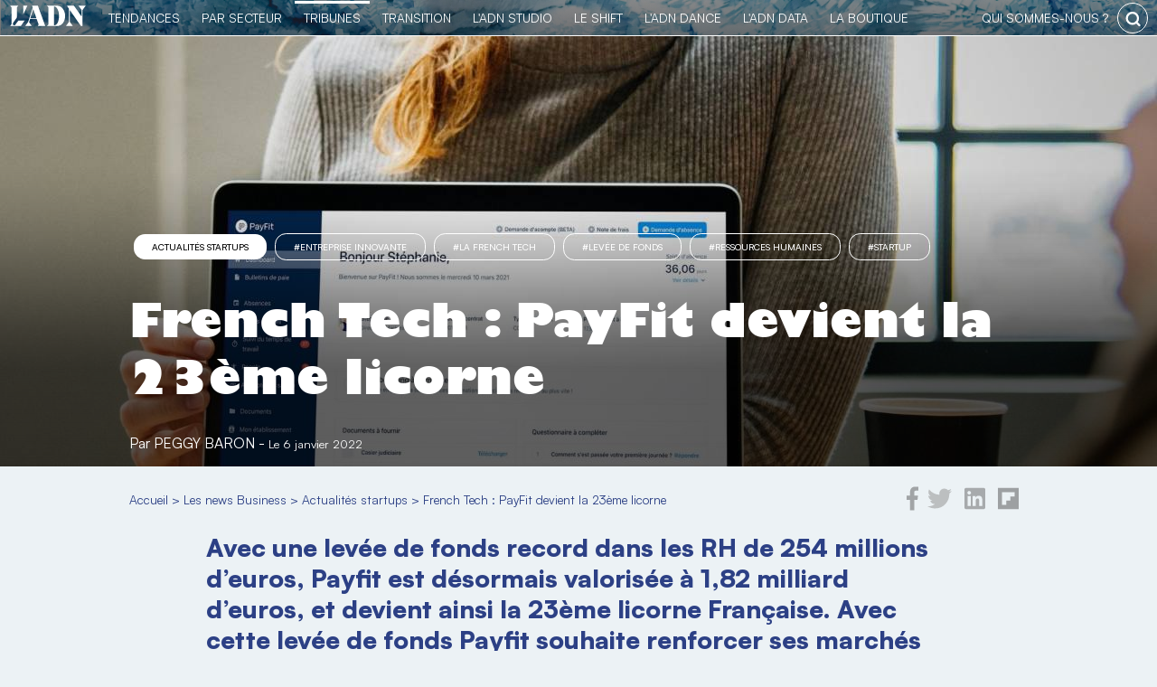

--- FILE ---
content_type: text/html; charset=UTF-8
request_url: https://business.ladn.eu/news-business/actualites-startups/french-tech-payfit-23eme-licorne-francaise-solutions-ressources-humaines/
body_size: 20521
content:
<!DOCTYPE html>
<html lang="fr-FR">
    <head>
        <!-- Google Tag Manager -->
<script>(function(w,d,s,l,i){w[l]=w[l]||[];w[l].push({'gtm.start':
new Date().getTime(),event:'gtm.js'});var f=d.getElementsByTagName(s)[0],
j=d.createElement(s),dl=l!='dataLayer'?'&l='+l:'';j.async=true;j.src=
'https://www.googletagmanager.com/gtm.js?id='+i+dl;f.parentNode.insertBefore(j,f);
})(window,document,'script','dataLayer','GTM-MB47CX3');</script>
<!-- End Google Tag Manager -->
        <meta charset="utf-8">
	<meta name="viewport" content="width=device-width, initial-scale=1">
	<link rel="profile" href="http://gmpg.org/xfn/11">
        <link rel="apple-touch-icon" href="https://business.ladn.eu/wp-content/themes/ladn/assets/gfx/favicons/favicon-128.png" />
        <link rel="icon" sizes="128x128" href="https://business.ladn.eu/wp-content/themes/ladn/assets/gfx/favicons/favicon-128.png">
        <link rel="icon" sizes="64x64" href="https://business.ladn.eu/wp-content/themes/ladn/assets/gfx/favicons/favicon-64.png">
	    
<style id="reCAPTCHA-style" >.google-recaptcha-container{margin-top:30px;display:block;clear:both;}
.google-recaptcha-container iframe{margin:0;}
.google-recaptcha-container .plugin-credits a{text-decoration:underline;}</style>
<meta name='robots' content='index, follow, max-image-preview:large, max-snippet:-1, max-video-preview:-1' />

	<!-- This site is optimized with the Yoast SEO plugin v16.4 - https://yoast.com/wordpress/plugins/seo/ -->
	<title>PayFit devient la 23ème licorne Française en levant 254 millions d’euros</title>
	<meta name="description" content="Avec une levée de fonds record dans les RH de 254 millions d’euros, Payfit est désormais valorisée à 1,82 milliard d’euros" />
	<link rel="canonical" href="https://business.ladn.eu/news-business/actualites-startups/french-tech-payfit-23eme-licorne-francaise-solutions-ressources-humaines/" />
	<meta property="og:locale" content="fr_FR" />
	<meta property="og:type" content="article" />
	<meta property="og:title" content="PayFit devient la 23ème licorne Française en levant 254 millions d’euros" />
	<meta property="og:description" content="Avec une levée de fonds record dans les RH de 254 millions d’euros, Payfit est désormais valorisée à 1,82 milliard d’euros" />
	<meta property="og:url" content="https://business.ladn.eu/news-business/actualites-startups/french-tech-payfit-23eme-licorne-francaise-solutions-ressources-humaines/" />
	<meta property="og:site_name" content="L&#039;ADN" />
	<meta property="article:publisher" content="https://www.facebook.com/ladn.eu" />
	<meta property="article:published_time" content="2022-01-06T13:50:39+00:00" />
	<meta property="article:modified_time" content="2022-01-06T13:50:48+00:00" />
	<meta property="og:image" content="https://business.ladn.eu/wp-content/uploads/2022/01/French-Tech-PayFit-23eme-licorne-francaise-solutions-ressources-humaines.jpg" />
	<meta property="og:image:width" content="1980" />
	<meta property="og:image:height" content="1080" />
	<meta name="twitter:card" content="summary_large_image" />
	<meta name="twitter:creator" content="@LADN_EU" />
	<meta name="twitter:site" content="@LADN_EU" />
	<meta name="twitter:label1" content="Écrit par" />
	<meta name="twitter:data1" content="Peggy Baron" />
	<meta name="twitter:label2" content="Durée de lecture est." />
	<meta name="twitter:data2" content="3 minutes" />
	<script type="application/ld+json" class="yoast-schema-graph">{"@context":"https://schema.org","@graph":[{"@type":"WebSite","@id":"https://business.ladn.eu/#website","url":"https://business.ladn.eu/","name":"L&#039;ADN","description":"TRIBUNES PARTENAIRES","potentialAction":[{"@type":"SearchAction","target":"https://business.ladn.eu/?s={search_term_string}","query-input":"required name=search_term_string"}],"inLanguage":"fr-FR"},{"@type":"ImageObject","@id":"https://business.ladn.eu/news-business/actualites-startups/french-tech-payfit-23eme-licorne-francaise-solutions-ressources-humaines/#primaryimage","inLanguage":"fr-FR","url":"https://business.ladn.eu/wp-content/uploads/2022/01/French-Tech-PayFit-23eme-licorne-francaise-solutions-ressources-humaines.jpg","contentUrl":"https://business.ladn.eu/wp-content/uploads/2022/01/French-Tech-PayFit-23eme-licorne-francaise-solutions-ressources-humaines.jpg","width":1980,"height":1080,"caption":"Ecran do'ridnateur avec l'interface Payfit"},{"@type":"WebPage","@id":"https://business.ladn.eu/news-business/actualites-startups/french-tech-payfit-23eme-licorne-francaise-solutions-ressources-humaines/#webpage","url":"https://business.ladn.eu/news-business/actualites-startups/french-tech-payfit-23eme-licorne-francaise-solutions-ressources-humaines/","name":"PayFit devient la 23\u00e8me licorne Fran\u00e7aise en levant 254 millions d\u2019euros","isPartOf":{"@id":"https://business.ladn.eu/#website"},"primaryImageOfPage":{"@id":"https://business.ladn.eu/news-business/actualites-startups/french-tech-payfit-23eme-licorne-francaise-solutions-ressources-humaines/#primaryimage"},"datePublished":"2022-01-06T13:50:39+00:00","dateModified":"2022-01-06T13:50:48+00:00","author":{"@id":"https://business.ladn.eu/#/schema/person/b8d412190b096d6bc2faac673c94e882"},"description":"Avec une lev\u00e9e de fonds record dans les RH de 254 millions d\u2019euros, Payfit est d\u00e9sormais valoris\u00e9e \u00e0 1,82 milliard d\u2019euros","breadcrumb":{"@id":"https://business.ladn.eu/news-business/actualites-startups/french-tech-payfit-23eme-licorne-francaise-solutions-ressources-humaines/#breadcrumb"},"inLanguage":"fr-FR","potentialAction":[{"@type":"ReadAction","target":["https://business.ladn.eu/news-business/actualites-startups/french-tech-payfit-23eme-licorne-francaise-solutions-ressources-humaines/"]}]},{"@type":"BreadcrumbList","@id":"https://business.ladn.eu/news-business/actualites-startups/french-tech-payfit-23eme-licorne-francaise-solutions-ressources-humaines/#breadcrumb","itemListElement":[{"@type":"ListItem","position":1,"item":{"@type":"WebPage","@id":"https://business.ladn.eu/","url":"https://business.ladn.eu/","name":"Accueil"}},{"@type":"ListItem","position":2,"item":{"@type":"WebPage","@id":"https://business.ladn.eu/news-business/","url":"https://business.ladn.eu/news-business/","name":"Les news Business"}},{"@type":"ListItem","position":3,"item":{"@type":"WebPage","@id":"https://business.ladn.eu/news-business/actualites-startups/","url":"https://business.ladn.eu/news-business/actualites-startups/","name":"Actualit\u00e9s startups"}},{"@type":"ListItem","position":4,"item":{"@id":"https://business.ladn.eu/news-business/actualites-startups/french-tech-payfit-23eme-licorne-francaise-solutions-ressources-humaines/#webpage"}}]},{"@type":"Person","@id":"https://business.ladn.eu/#/schema/person/b8d412190b096d6bc2faac673c94e882","name":"Peggy Baron","image":{"@type":"ImageObject","@id":"https://business.ladn.eu/#personlogo","inLanguage":"fr-FR","url":"https://business.ladn.eu/wp-content/uploads/2023/02/empty-120x120.png","contentUrl":"https://business.ladn.eu/wp-content/uploads/2023/02/empty-120x120.png","caption":"Peggy Baron"},"url":"https://business.ladn.eu/author/peggy/"}]}</script>
	<!-- / Yoast SEO plugin. -->


<link rel='dns-prefetch' href='//www.google.com' />
<link rel='dns-prefetch' href='//s.w.org' />
<link rel="alternate" type="application/rss+xml" title="L&#039;ADN &raquo; French Tech&nbsp;: PayFit devient la 23ème licorne Flux des commentaires" href="https://business.ladn.eu/news-business/actualites-startups/french-tech-payfit-23eme-licorne-francaise-solutions-ressources-humaines/feed/" />
<link rel='stylesheet' id='ladn-theme-css'  href='https://business.ladn.eu/wp-content/themes/ladn/assets/css/style.css?ver=v0.3.5' type='text/css' media='all' />
<link rel='stylesheet' id='wp-block-library-css'  href='https://business.ladn.eu/wp-includes/css/dist/block-library/style.min.css?ver=5.7.3' type='text/css' media='all' />
<link rel='stylesheet' id='alire-block-css'  href='https://business.ladn.eu/wp-content/themes/business/blocks/alire/style.css?ver=v0' type='text/css' media='all' />
<link rel='stylesheet' id='chapeau-block-css'  href='https://business.ladn.eu/wp-content/themes/business/blocks/chapeau/style.css?ver=1623052270' type='text/css' media='all' />
<link rel='stylesheet' id='contact-form-7-css'  href='https://business.ladn.eu/wp-content/plugins/contact-form-7/includes/css/styles.css?ver=5.4' type='text/css' media='all' />
<link rel='stylesheet' id='dashicons-css'  href='https://business.ladn.eu/wp-includes/css/dashicons.min.css?ver=5.7.3' type='text/css' media='all' />
<link rel='stylesheet' id='post-views-counter-frontend-css'  href='https://business.ladn.eu/wp-content/plugins/post-views-counter/css/frontend.css?ver=1.3.4' type='text/css' media='all' />
<link rel='stylesheet' id='responsive-lightbox-fancybox-css'  href='https://business.ladn.eu/wp-content/plugins/responsive-lightbox/assets/fancybox/jquery.fancybox.min.css?ver=2.3.2' type='text/css' media='all' />
<link rel='stylesheet' id='business-theme-css'  href='https://business.ladn.eu/wp-content/themes/business/assets/css/style.css?ver=v0.2.1' type='text/css' media='all' />
<link rel='stylesheet' id='business-theme-single-css'  href='https://business.ladn.eu/wp-content/themes/business/assets/css/single.css?ver=v0.2.1' type='text/css' media='all' />
<link rel='stylesheet' id='wp_mailjet_subscribe_widget-widget-front-styles-css'  href='https://business.ladn.eu/wp-content/plugins/mailjet-for-wordpress/src/widget/css/front-widget.css?ver=5.2.12' type='text/css' media='all' />
<link rel='stylesheet' id='griwpc-recaptcha-style-css'  href='https://business.ladn.eu/wp-content/plugins/recaptcha-in-wp-comments-form/css/recaptcha.css?ver=9.1.2' type='text/css' media='all' />
<style id='griwpc-recaptcha-style-inline-css' type='text/css'>
.google-recaptcha-container{margin-top:30px;display:block;clear:both;}
.google-recaptcha-container iframe{margin:0;}
.google-recaptcha-container .plugin-credits a{text-decoration:underline;}
</style>
<link rel='stylesheet' id='cmplz-cookie-css'  href='https://business.ladn.eu/wp-content/plugins/complianz-gdpr-premium/assets/css/cookieconsent.min.css?ver=4.9.12' type='text/css' media='all' />
<script type='text/javascript' src='https://business.ladn.eu/wp-includes/js/jquery/jquery.min.js?ver=3.5.1' id='jquery-core-js'></script>
<script type='text/javascript' src='https://business.ladn.eu/wp-includes/js/jquery/jquery-migrate.min.js?ver=3.3.2' id='jquery-migrate-js'></script>
<script type='text/javascript' src='https://business.ladn.eu/wp-content/plugins/responsive-lightbox/assets/fancybox/jquery.fancybox.min.js?ver=2.3.2' id='responsive-lightbox-fancybox-js'></script>
<script type='text/javascript' src='https://business.ladn.eu/wp-includes/js/underscore.min.js?ver=1.8.3' id='underscore-js'></script>
<script type='text/javascript' src='https://business.ladn.eu/wp-content/plugins/responsive-lightbox/assets/infinitescroll/infinite-scroll.pkgd.min.js?ver=5.7.3' id='responsive-lightbox-infinite-scroll-js'></script>
<script type='text/javascript' id='responsive-lightbox-js-extra'>
/* <![CDATA[ */
var rlArgs = {"script":"fancybox","selector":"lightbox","customEvents":"","activeGalleries":"1","modal":"0","showOverlay":"1","showCloseButton":"1","enableEscapeButton":"1","hideOnOverlayClick":"1","hideOnContentClick":"0","cyclic":"0","showNavArrows":"1","autoScale":"1","scrolling":"yes","centerOnScroll":"1","opacity":"1","overlayOpacity":"70","overlayColor":"#666","titleShow":"1","titlePosition":"outside","transitions":"fade","easings":"swing","speeds":"300","changeSpeed":"300","changeFade":"100","padding":"5","margin":"5","videoWidth":"1080","videoHeight":"720","woocommerce_gallery":"0","ajaxurl":"https:\/\/business.ladn.eu\/wp-admin\/admin-ajax.php","nonce":"e1e300b18d"};
/* ]]> */
</script>
<script type='text/javascript' src='https://business.ladn.eu/wp-content/plugins/responsive-lightbox/js/front.js?ver=2.3.2' id='responsive-lightbox-js'></script>
<script type='text/javascript' id='wp_mailjet_subscribe_widget-front-script-js-extra'>
/* <![CDATA[ */
var mjWidget = {"ajax_url":"https:\/\/business.ladn.eu\/wp-admin\/admin-ajax.php"};
/* ]]> */
</script>
<script type='text/javascript' src='https://business.ladn.eu/wp-content/plugins/mailjet-for-wordpress/src/widget/js/front-widget.js?ver=5.7.3' id='wp_mailjet_subscribe_widget-front-script-js'></script>
<link rel="https://api.w.org/" href="https://business.ladn.eu/wp-json/" /><link rel="alternate" type="application/json" href="https://business.ladn.eu/wp-json/wp/v2/posts/542644" /><link rel="EditURI" type="application/rsd+xml" title="RSD" href="https://business.ladn.eu/xmlrpc.php?rsd" />
<link rel='shortlink' href='https://business.ladn.eu/?p=542644' />
<link rel="alternate" type="application/json+oembed" href="https://business.ladn.eu/wp-json/oembed/1.0/embed?url=https%3A%2F%2Fbusiness.ladn.eu%2Fnews-business%2Factualites-startups%2Ffrench-tech-payfit-23eme-licorne-francaise-solutions-ressources-humaines%2F" />
<link rel="alternate" type="text/xml+oembed" href="https://business.ladn.eu/wp-json/oembed/1.0/embed?url=https%3A%2F%2Fbusiness.ladn.eu%2Fnews-business%2Factualites-startups%2Ffrench-tech-payfit-23eme-licorne-francaise-solutions-ressources-humaines%2F&#038;format=xml" />

<!-- This site is using AdRotate v4.15 Professional to display their advertisements - https://ajdg.solutions/products/adrotate-for-wordpress/ -->
<!-- AdRotate CSS -->
<style type="text/css" media="screen">
	.g { margin:0px; padding:0px; overflow:hidden; line-height:1; zoom:1; }
	.g img { height:auto; }
	.g-col { position:relative; float:left; }
	.g-col:first-child { margin-left: 0; }
	.g-col:last-child { margin-right: 0; }
	.g-1 {  margin: 0 auto; }
	.g-2 {  margin: 0 auto; }
	.g-3 {  margin: 0 auto; }
	.g-4 {  margin: 0 auto; }
	.g-5 {  margin: 0 auto; }
	.g-6 {  margin: 0 auto; }
	.g-7 {  margin: 0 auto; }
	.g-8 {  margin: 0 auto; }
	.g-9 {  margin: 0 auto; }
	.g-10 {  margin: 0 auto; }
	.g-11 {  margin: 0 auto; }
	@media only screen and (max-width: 480px) {
		.g-col, .g-dyn, .g-single { width:100%; margin-left:0; margin-right:0; }
	}
</style>
<!-- /AdRotate CSS -->


			<style type="text/css">
				#wp-admin-bar-pvc-post-views .pvc-graph-container { padding-top: 6px; padding-bottom: 6px; position: relative; display: block; height: 100%; box-sizing: border-box; }
				#wp-admin-bar-pvc-post-views .pvc-line-graph {
					display: inline-block;
					width: 1px;
					margin-right: 1px;
					background-color: #ccc;
					vertical-align: baseline;
				}
				#wp-admin-bar-pvc-post-views .pvc-line-graph:hover { background-color: #eee; }
				#wp-admin-bar-pvc-post-views .pvc-line-graph-0 { height: 1% }
				#wp-admin-bar-pvc-post-views .pvc-line-graph-1 { height: 5% }
				#wp-admin-bar-pvc-post-views .pvc-line-graph-2 { height: 10% }
				#wp-admin-bar-pvc-post-views .pvc-line-graph-3 { height: 15% }
				#wp-admin-bar-pvc-post-views .pvc-line-graph-4 { height: 20% }
				#wp-admin-bar-pvc-post-views .pvc-line-graph-5 { height: 25% }
				#wp-admin-bar-pvc-post-views .pvc-line-graph-6 { height: 30% }
				#wp-admin-bar-pvc-post-views .pvc-line-graph-7 { height: 35% }
				#wp-admin-bar-pvc-post-views .pvc-line-graph-8 { height: 40% }
				#wp-admin-bar-pvc-post-views .pvc-line-graph-9 { height: 45% }
				#wp-admin-bar-pvc-post-views .pvc-line-graph-10 { height: 50% }
				#wp-admin-bar-pvc-post-views .pvc-line-graph-11 { height: 55% }
				#wp-admin-bar-pvc-post-views .pvc-line-graph-12 { height: 60% }
				#wp-admin-bar-pvc-post-views .pvc-line-graph-13 { height: 65% }
				#wp-admin-bar-pvc-post-views .pvc-line-graph-14 { height: 70% }
				#wp-admin-bar-pvc-post-views .pvc-line-graph-15 { height: 75% }
				#wp-admin-bar-pvc-post-views .pvc-line-graph-16 { height: 80% }
				#wp-admin-bar-pvc-post-views .pvc-line-graph-17 { height: 85% }
				#wp-admin-bar-pvc-post-views .pvc-line-graph-18 { height: 90% }
				#wp-admin-bar-pvc-post-views .pvc-line-graph-19 { height: 95% }
				#wp-admin-bar-pvc-post-views .pvc-line-graph-20 { height: 100% }
			</style><link rel="icon" href="https://business.ladn.eu/wp-content/uploads/2021/08/favicon-128-120x120.png" sizes="32x32" />
<link rel="icon" href="https://business.ladn.eu/wp-content/uploads/2021/08/favicon-128.png" sizes="192x192" />
<link rel="apple-touch-icon" href="https://business.ladn.eu/wp-content/uploads/2021/08/favicon-128.png" />
<meta name="msapplication-TileImage" content="https://business.ladn.eu/wp-content/uploads/2021/08/favicon-128.png" />
        <!--[if gte IE 9]
<style type="text/css">
.gradient {
filter: none;
}
</style>
<![endif]-->
<script type="application/ld+json">
{
  "@context": "http://schema.org/",
  "@type": "Article",
  "mainEntityOfPage": "https://business.ladn.eu/news-business/actualites-startups/french-tech-payfit-23eme-licorne-francaise-solutions-ressources-humaines/",
  "headline": "French Tech&amp;nbsp;: PayFit devient la 23&egrave;me licorne",
  "description": "PayFit, solution de gestion des ressources humaines et d&rsquo;automatisation de la paie, vient de r&eacute;aliser une lev&eacute;e de fonds record pour une start-up RH fran&ccedil;aise. Le tour de table, de 254 millions d&rsquo;euros en S&eacute;rie E, a &eacute;t&eacute; men&eacute; par General Atlantic et les investisseurs historiques Eurazeo, Accel et Bpifrance via son fonds Large Venture. [&amp;hellip;]",
  "image": {
    "@type": "ImageObject",
    "url": "https://business.ladn.eu/wp-content/uploads/2022/01/French-Tech-PayFit-23eme-licorne-francaise-solutions-ressources-humaines.jpg",
    "height": "1080px",
    "width": "1980px"
  },
  "datePublished": "2022-01-06 14:50:39",
  "dateModified": "2022-01-06 14:50:48",
  "author": {
    "@type": "Person",
    "name": "Peggy Baron",
    "url": "https://business.ladn.eu/author/peggy/"
  },
  "publisher": {
    "@type": "Organization",
    "name": "L'ADN",
    "logo": {
        "@type": "ImageObject",
        "url": "https://business.ladn.eu/wp-content/themes/ladn/assets/gfx/logo-adn.jpg",
        "height": "77px",
        "width": "275px"
    },
    "url": "https://www.ladn.eu/",
    "sameAs": [ "https://twitter.com/ladn_eu",
    "https://fr-fr.facebook.com/ladn.eu",
    "https://www.linkedin.com/company/9424705"]
  }
}
</script>            </head>
    <body data-cmplz=1 class="post-template-default single single-post postid-542644 single-format-standard wp-custom-logo" >
		<!-- Google Tag Manager (noscript) -->
<noscript><iframe src="https://www.googletagmanager.com/ns.html?id=GTM-MB47CX3"
height="0" width="0" style="display:none;visibility:hidden"></iframe></noscript>
<!-- End Google Tag Manager (noscript) -->        <style>
            #header-global #header-ladn, #header-global #header-ladn-responsive{background-image: linear-gradient(#2C4085,#1f2d5e);}
        </style>
        <div id="header-global">
                        <div id="header-ladn-responsive" class="header-groupe-ladn-responsive">
    <a class="logo" href="https://business.ladn.eu" title="Actu des tendances">
        <img src="https://business.ladn.eu/wp-content/themes/ladn/assets/gfx/logo_adn_blanc.svg" class="header-groupe-ladn-logo-menu-reponsive" alt="Actu des tendances" width="103" height="30" />
    </a>
    <span id="toogle-open-menu-general-ladn-responsive" class="opener icone icone-burger">&nbsp;</span>
    <nav id="menu-general-ladn-responsive" class="header-ladn-navigation-responsive">
        <div class="header-menu-responsive-logo-container">
            <a href="https://business.ladn.eu" title="Actu des tendances">
                <img src="https://business.ladn.eu/wp-content/themes/ladn/assets/gfx/logo_adn_bleu.svg" class="header-groupe-ladn-logo-menu-reponsive" alt="Actu des tendances" width="103" height="30" />
            </a>
        </div>
        <div class="header-menu-responsive-search-container">
            <form role="search" method="get" class="search-form" action="https://business.ladn.eu/">
    <input type="search" id="search-form-1" class="search-field" value="" name="s" autocomplete="off" placeholder="Rechercher..." />
    <button type="submit" class="search-submit" value="Rechercher" title="rechercher"></button>
</form>        </div>
        <p class="header-menu-responsive-label">Catégories</p>
        <ul class="menu header-ladn-menu-responsive">
            <li id="menu-tendances" class="menu-item tendances">
                <a href="https://www.ladn.eu">L'actu des tendances</a><span class="opener" id="toogle-open-menu-tendances"></span>
                <ul class="sousmenu">
                    <li class="sousmenu-item"><a href="https://www.ladn.eu/nouveaux-usages/">Nouveaux usages</a></li>
                    <li class="sousmenu-item"><a href="https://www.ladn.eu/tech-a-suivre/">Tech à suivre</a></li>
                    <li class="sousmenu-item"><a href="https://www.ladn.eu/entreprises-innovantes/">Entreprises innovantes</a></li>
                    <li class="sousmenu-item"><a href="https://www.ladn.eu/nouvelle-economie/">Nouvelle économie</a></li>
                    <li class="sousmenu-item"><a href="https://www.ladn.eu/mondes-creatifs/">Mondes créatifs</a></li>
                    <li class="sousmenu-item"><a href="https://www.ladn.eu/media-mutants/">Médias mutants</a></li>
                    <li class="sousmenu-item"><a href="https://www.ladn.eu/actualite/">L'actualité de L'ADN</a></li>
                    
                </ul>
            </li>
            <!--li class="menu-item tendances-societale"><a href="https://www.ladn.eu/dossiers/">Tendances sociétales</a></li-->
            <li id="menu-secteurs" class="menu-item tendances-secteur">
                <a href="https://demain.ladn.eu">Tendances par secteur</a><span class="opener" id="toogle-open-menu-secteurs"></span>
                <ul class="sousmenu">
                    <li class="sousmenu-item"><a href="https://demain.ladn.eu/secteurs/">20 secteurs décryptés</a></li>
                    <li class="sousmenu-item"><a href="https://demain.ladn.eu/les-partenaires/">Partenaires</a></li>
                    <li class="sousmenu-item"><a href="https://demain.ladn.eu/le-manifeste/">Le manifeste</a></li>
                    <li class="sousmenu-item"><a href="https://demain.ladn.eu/contact/">Contact</a></li>
                </ul>
            </li>
            <li id="menu-business" class="menu-item business">
                <a href="https://business.ladn.eu">TRIBUNES</a><span class="opener" id="toogle-open-menu-business"></span>
                <ul class="sousmenu">
                    <li class="sousmenu-item"><a href="https://business.ladn.eu/news-business/">News Business</a></li>
                    <li class="sousmenu-item"><a href="https://business.ladn.eu/experts-metiers/rse/">RSE</a></li>
                    <li class="sousmenu-item"><a href="https://business.ladn.eu/experts-metiers/management-rh/">RH & Management</a></li>
                    <li class="sousmenu-item"><a href="https://business.ladn.eu/experts-metiers/tech-for-business/">Tech for business</a></li>
                    <li class="sousmenu-item"><a href="https://business.ladn.eu/experts-metiers/commercial/">Commercial</a></li>
                    <li class="sousmenu-item"><a href="https://business.ladn.eu/experts-metiers/marketing-communication/">Marketing & Communication</a></li>
                    <li class="sousmenu-item"><a href="https://business.ladn.eu/experts-metiers/par-secteurs/">Par secteurs</a></li>
                </ul>
            </li>
            <li id="menu-transition" class="menu-item transition">
                <a href="https://www.ladn.eu/transition/">Transition</a><span class="opener" id="toogle-open-menu-transition"></span>
                <ul class="sousmenu">
                    <li class="sousmenu-item"><a href="https://www.ladn.eu/transition/">Transition écologique</a></li>
                    <li class="sousmenu-item"><a href="https://www.ladn.eu/les-cahiers-du-shift/">Les cahiers du Shift</a></li>
                    <li class="sousmenu-item"><a href="https://www.ladn.eu/ladn-shift/">L'ADN le Shift</a></li>
                </ul>
            </li>
            <li id="menu-studio" class="menu-item studio">
                <a href="https://www.ladn.eu/ladn-studio/">L'ADN studio</a><span class="opener" id="toogle-open-menu-studio"></span>
                <ul class="sousmenu">
                    <li class="sousmenu-item"><a href="https://www.ladn.eu/ladn-studio/">L'ADN studio</a></li>
                    <li class="sousmenu-item"><a href="https://www.ladn.eu/ladn-studio/ladn-studio-detecter-les-tendances/">Détecter les tendances</a></li>
                    <li class="sousmenu-item"><a href="https://www.ladn.eu/ladn-studio/ladn-studio-mettre-en-recit/">Mettre en récit</a></li>
                    <li class="sousmenu-item"><a href="https://www.ladn.eu/ladn-studio/ladn-studio-faire-connaitre/">Faire connaître</a></li>
                    <li class="sousmenu-item"><a href="https://www.ladn.eu/ladn-studio/ladn-studio-se-former/">Se former</a></li>
                </ul>
            </li>
            <li id="menu-shift" class="menu-item shift">
                <a href="https://www.ladn.eu/ladn-shift/">le Shift</a><span class="opener" id="toogle-open-menu-shift"></span>
                <ul class="sousmenu">
                    <li class="sousmenu-item"><a href="https://www.ladn.eu/ladn-shift/">Le collectif de L'ADN</a></li>
                    <li class="sousmenu-item"><a href="https://www.ladn.eu/ladn-shift/devenez-membre-de-ladn-shift/">Le programme</a></li>
                    <li class="sousmenu-item"><a href="https://www.ladn.eu/ladn-shift/les-membres-de-ladn-shift/">Rencontrez les membres</a></li>
                    <li class="sousmenu-item"><a href="https://www.ladn.eu/ladn-shift/etes-vous-un-entre-eux/">Rejoignez-nous</a></li>
                    <li class="sousmenu-item"><a href="https://resonances.ladn.eu/" target="_resonnances">Résonances</a></li>
                </ul>
            </li>
            <li id="menu-dance" class="menu-item dance">
                <a href="https://www.ladn.eu/ladn-dance-lab/">L'ADN DANCE</a><span class="opener" id="toogle-open-menu-dance"></span>
                <ul class="sousmenu">
                    <li class="sousmenu-item"><a href="https://www.ladn.eu/ladn-dance-lab/">Le projet</a></li>
                    <li class="sousmenu-item"><a href="https://www.ladn.eu/ladn-dance-lab/ladn-dance-edition-2021/">Édition 2021  |  Chaillot</a></li>
                    <li class="sousmenu-item"><a href="https://www.ladn.eu/ladn-dance-lab/edition-2020/">Édition 2020 | 104Paris</a></li>
                    <li class="sousmenu-item"><a href="https://www.ladn.eu/ladn-dance-lab/artistes-penseurs/">Artistes & Penseurs</a></li>
                    <li class="sousmenu-item"><a href="https://www.ladn.eu/ladn-dance-lab/lequipe-de-ladn-dance/">L'Équipe</a></li>
                    <li class="sousmenu-item"><a href="https://theatre-chaillot.fr/fr/ladn-dance-living-lab/" target="_blank">Billetterie</a></li>
                </ul>
            </li>
            <!--li class="menu-item studio"><a href="https://www.ladn.eu/ladn-studio">le Studio</a></li-->
            <li class="menu-item data"><a href="https://data.ladn.eu/" target="_blank">L'ADN DATA</a></li>
            <li id="menu-boutique" class="menu-item boutique">
                <a href="https://boutique.ladn.eu">La boutique</a><span class="opener" id="toogle-open-menu-boutique"></span>
                <ul class="sousmenu">
                    <li class="sousmenu-item"><a href="https://boutique.ladn.eu/boutique/">La revue</a></li>
                    <li class="sousmenu-item"><a href="https://boutique.ladn.eu/le-livre-des-tendances/">Le livre des tendances</a></li>
                    <li class="sousmenu-item"><a href="https://boutique.ladn.eu">Abonnements</a></li>
                    <li class="sousmenu-item"><a href="https://boutique.ladn.eu/panier/">Mon panier</a></li>
                </ul>
            </li>
            <li id="menu-whois" class="menu-item whois">
                <a href="https://www.ladn.eu/qui-sommes-nous/">qui sommes-nous ?</a><span class="opener" id="toogle-open-menu-whois"></span>
                <ul class="sousmenu">
                    <li class="sousmenu-item"><a href="https://www.ladn.eu/qui-sommes-nous/">L'ADN Groupe</a></li>
                    <li class="sousmenu-item"><a href="https://www.ladn.eu/nos-valeurs/">Nos valeurs</a></li>
                    <li class="sousmenu-item"><a href="https://www.ladn.eu/nos-engagements/">Nos engagements</a></li>
                    <li class="sousmenu-item"><a href="https://www.ladn.eu/equipe/">L'équipe</a></li>
                    <li class="sousmenu-item"><a href="https://www.ladn.eu/nous-contacter/">Nous contacter</a></li>
                </ul>
            </li>
        </ul>
        <div class="header-menu-responsive-footer">
            <div class="footer-adn-rs">
                <ul class="footer-adn-liste-rs">
                    <li class="footer-adn-item-rs count-facebook">
                        <a href="https://www.facebook.com/ladn.eu" target="_blank">
                            <svg class="svg-inline--fa fa-facebook-f fa-w-9" aria-hidden="true" data-prefix="fab" data-icon="facebook-f" role="img" xmlns="http://www.w3.org/2000/svg" viewBox="0 0 264 512" data-fa-i2svg=""><path fill="currentColor" d="M76.7 512V283H0v-91h76.7v-71.7C76.7 42.4 124.3 0 193.8 0c33.3 0 61.9 2.5 70.2 3.6V85h-48.2c-37.8 0-45.1 18-45.1 44.3V192H256l-11.7 91h-73.6v229"></path></svg>
                        </a>
                    </li>
                    <li class="footer-adn-item-rs count-twitter">
                        <a href="https://twitter.com/LADN_EU" target="_blank">
                            <svg class="svg-inline--fa fa-twitter fa-w-16" aria-hidden="true" data-prefix="fab" data-icon="twitter" role="img" xmlns="http://www.w3.org/2000/svg" viewBox="0 0 512 512" data-fa-i2svg=""><path fill="currentColor" d="M459.37 151.716c.325 4.548.325 9.097.325 13.645 0 138.72-105.583 298.558-298.558 298.558-59.452 0-114.68-17.219-161.137-47.106 8.447.974 16.568 1.299 25.34 1.299 49.055 0 94.213-16.568 130.274-44.832-46.132-.975-84.792-31.188-98.112-72.772 6.498.974 12.995 1.624 19.818 1.624 9.421 0 18.843-1.3 27.614-3.573-48.081-9.747-84.143-51.98-84.143-102.985v-1.299c13.969 7.797 30.214 12.67 47.431 13.319-28.264-18.843-46.781-51.005-46.781-87.391 0-19.492 5.197-37.36 14.294-52.954 51.655 63.675 129.3 105.258 216.365 109.807-1.624-7.797-2.599-15.918-2.599-24.04 0-57.828 46.782-104.934 104.934-104.934 30.213 0 57.502 12.67 76.67 33.137 23.715-4.548 46.456-13.32 66.599-25.34-7.798 24.366-24.366 44.833-46.132 57.827 21.117-2.273 41.584-8.122 60.426-16.243-14.292 20.791-32.161 39.308-52.628 54.253z"></path></svg>
                        </a>
                    </li>
                    <li class="footer-adn-item-rs count-linkedin">
                        <a href="https://www.linkedin.com/company/9424705" target="_blank">
                            <svg class="svg-inline--fa fa-linkedin fa-w-14" aria-hidden="true" data-prefix="fab" data-icon="linkedin" role="img" xmlns="http://www.w3.org/2000/svg" viewBox="0 0 448 512" data-fa-i2svg=""><path fill="currentColor" d="M416 32H31.9C14.3 32 0 46.5 0 64.3v383.4C0 465.5 14.3 480 31.9 480H416c17.6 0 32-14.5 32-32.3V64.3c0-17.8-14.4-32.3-32-32.3zM135.4 416H69V202.2h66.5V416zm-33.2-243c-21.3 0-38.5-17.3-38.5-38.5S80.9 96 102.2 96c21.2 0 38.5 17.3 38.5 38.5 0 21.3-17.2 38.5-38.5 38.5zm282.1 243h-66.4V312c0-24.8-.5-56.7-34.5-56.7-34.6 0-39.9 27-39.9 54.9V416h-66.4V202.2h63.7v29.2h.9c8.9-16.8 30.6-34.5 62.9-34.5 67.2 0 79.7 44.3 79.7 101.9V416z"></path></svg>
                        </a>
                    </li>
                    <li class="footer-adn-item-rs count-instagram">
                        <a href="https://www.instagram.com/ladneu/" target="_blank">
                            <svg class="svg-inline--fa fa-instagram fa-w-14" aria-hidden="true" data-prefix="fab" data-icon="instagram" role="img" xmlns="http://www.w3.org/2000/svg" viewBox="0 0 448 512" data-fa-i2svg=""><path fill="currentColor" d="M224.1 141c-63.6 0-114.9 51.3-114.9 114.9s51.3 114.9 114.9 114.9S339 319.5 339 255.9 287.7 141 224.1 141zm0 189.6c-41.1 0-74.7-33.5-74.7-74.7s33.5-74.7 74.7-74.7 74.7 33.5 74.7 74.7-33.6 74.7-74.7 74.7zm146.4-194.3c0 14.9-12 26.8-26.8 26.8-14.9 0-26.8-12-26.8-26.8s12-26.8 26.8-26.8 26.8 12 26.8 26.8zm76.1 27.2c-1.7-35.9-9.9-67.7-36.2-93.9-26.2-26.2-58-34.4-93.9-36.2-37-2.1-147.9-2.1-184.9 0-35.8 1.7-67.6 9.9-93.9 36.1s-34.4 58-36.2 93.9c-2.1 37-2.1 147.9 0 184.9 1.7 35.9 9.9 67.7 36.2 93.9s58 34.4 93.9 36.2c37 2.1 147.9 2.1 184.9 0 35.9-1.7 67.7-9.9 93.9-36.2 26.2-26.2 34.4-58 36.2-93.9 2.1-37 2.1-147.8 0-184.8zM398.8 388c-7.8 19.6-22.9 34.7-42.6 42.6-29.5 11.7-99.5 9-132.1 9s-102.7 2.6-132.1-9c-19.6-7.8-34.7-22.9-42.6-42.6-11.7-29.5-9-99.5-9-132.1s-2.6-102.7 9-132.1c7.8-19.6 22.9-34.7 42.6-42.6 29.5-11.7 99.5-9 132.1-9s102.7-2.6 132.1 9c19.6 7.8 34.7 22.9 42.6 42.6 11.7 29.5 9 99.5 9 132.1s2.7 102.7-9 132.1z"></path></svg>
                        </a>
                    </li>
                    <li class="footer-adn-item-rs count-youtube">
                        <a href="https://www.youtube.com/channel/UCyHOlcBwuieomyZEVsZZS7A" target="_blank">
                            <svg class="svg-inline--fa fa-youtube fa-w-18" aria-hidden="true" data-prefix="fab" data-icon="youtube" role="img" xmlns="http://www.w3.org/2000/svg" viewBox="0 0 576 512" data-fa-i2svg=""><path fill="currentColor" d="M549.655 124.083c-6.281-23.65-24.787-42.276-48.284-48.597C458.781 64 288 64 288 64S117.22 64 74.629 75.486c-23.497 6.322-42.003 24.947-48.284 48.597-11.412 42.867-11.412 132.305-11.412 132.305s0 89.438 11.412 132.305c6.281 23.65 24.787 41.5 48.284 47.821C117.22 448 288 448 288 448s170.78 0 213.371-11.486c23.497-6.321 42.003-24.171 48.284-47.821 11.412-42.867 11.412-132.305 11.412-132.305s0-89.438-11.412-132.305zm-317.51 213.508V175.185l142.739 81.205-142.739 81.201z"></path></svg>
                        </a>
                    </li>
                    <li class="footer-adn-item-rs count-flipboard">
                        <a href="https://flipboard.com/@ladneu" target="_blank">
                            <svg class="svg-inline--fa fa-flipboard fa-w-14" aria-hidden="true" data-prefix="fab" data-icon="flipboard" role="img" xmlns="http://www.w3.org/2000/svg" viewBox="0 0 448 512" data-fa-i2svg=""><path fill="currentColor" d="M0 32v448h448V32H0zm358.4 179.2h-89.6v89.6h-89.6v89.6H89.6V121.6h268.8v89.6z"></path></svg>
                        </a>
                    </li>
                </ul>
            </div>
            <div class="header-menu-responsive-footer-logo-container">
                <img src="https://business.ladn.eu/wp-content/themes/ladn/assets/gfx/logo-ADN-bleu.svg" class="header-groupe-ladn-logo-menu-footer-reponsive" alt="Actu des tendances">
            </div>
        </div>
    </nav>
</div>
<div id="header-ladn" class="header-groupe-ladn">
    <nav class="header-ladn-navigation">
        <ul id="menu-general-ladn" class="menu header-ladn-menu">
            <li class="menu-item">
                <a href="https://business.ladn.eu" title="Actu des tendances">
                    <img src="https://business.ladn.eu/wp-content/themes/ladn/assets/gfx/logo_adn_blanc.svg" class="header-groupe-ladn-logo" alt="Actu des tendances" width="103" height="30" />
                </a>
            </li>
            <li class="menu-item">
                <a href="https://www.ladn.eu">Tendances</a>
                            </li>
            <li class="menu-item">
                <a href="https://demain.ladn.eu">Par Secteur</a>
                            </li>
            <li class="menu-item active">
                <a href="https://business.ladn.eu">TRIBUNES</a>
                            </li>
            <li class="menu-item">
                <a href="https://www.ladn.eu/transition/">Transition</a>
                            </li>
            
            <li class="menu-item">
                <a href="https://www.ladn.eu/ladn-studio/">L'ADN Studio</a>
                            </li>
            
            <li class="menu-item">
                <a href="https://www.ladn.eu/ladn-shift/">Le Shift</a>
                            </li>
            <li class="menu-item">
                <a href="https://www.ladn.eu/ladn-dance-lab/">L'ADN DANCE</a>
                            </li>
            <!--li class="menu-item"><a href="https://www.ladn.eu/ladn-studio">Le Studio</a></li-->
            <li class="menu-item"><a href="https://data.ladn.eu/" target="_blank">L'ADN DATA</a></li>
            <li class="menu-item">
                <a href="https://boutique.ladn.eu">La Boutique</a>
                            </li>
        </ul>
    </nav>
    <div class="header-ladn-leftpart">
        <ul id="menu-general-ladn" class="menu header-ladn-menu">
            <li class="menu-item">
                <a href="https://www.ladn.eu/qui-sommes-nous/" class="bouton-">qui sommes-nous ?</a>
                            </li>
        </ul>
                <!--a href="https://www.ladn.eu/qui-sommes-nous/" class="bouton">qui sommes-nous ?</a-->
    </div>
    <div id="header-ladn-search" class="header-ladn-search">
        <form role="search" method="get" class="search-form" action="https://business.ladn.eu/">
    <input type="search" id="search-form-2" class="search-field" value="" name="s" autocomplete="off" placeholder="Rechercher..." />
    <button type="submit" class="search-submit" value="Rechercher" title="rechercher"></button>
</form>    </div>
</div>        </div>
        <header id="header" class="l-header">
            <style>.l-header,#header-global #header-ladn, #header-global #header-ladn-responsive{background-color: #CCCCCC;background-image: linear-gradient(#F0F0F0,#C3C4C7),url("https://business.ladn.eu/wp-content/uploads/2021/08/header-business.jpg");background-blend-mode: multiply;}</style><div id="logo" class="header-logo">
    <div class="header-logo-container"><a href="https://business.ladn.eu/" class="custom-logo-link" rel="home"><img width="300" height="81" src="https://business.ladn.eu/wp-content/uploads/2022/11/logo-ladn-blanc.png" class="custom-logo" alt="L&#039;ADN" /></a></div>
        <p class="baseline">TRIBUNES PARTENAIRES</p>
    </div>
<nav class="menu-menu-principal-container"><ul id="menu-top" class="menu megamenu"><li id="menu-item-451826" class="mega-menu menu-item menu-item-type-taxonomy menu-item-object-category current-post-ancestor menu-item-451826"><a id="submegamenu_posts_41"  href="https://business.ladn.eu/news-business/" class="open-posts lv-0">En Bref</a><div class="menu-top-sous-menu"><div class="container-submegamenu-menus"><div class="menu-top-sous-menu-title">Les rubriques de la rédaction</div><div class="menu-top-sous-menu-container redaction"><div class="menu-top-sous-menu-item"><a id="submegamenu_posts_77" href="https://business.ladn.eu/news-business/actualites-agences/" class="open-posts menu-top-sous-menu-item-title">&bull;&nbsp;&nbsp;Actualités agences</a></div><div class="menu-top-sous-menu-item"><a id="submegamenu_posts_78" href="https://business.ladn.eu/news-business/actualites-annonceurs/" class="open-posts menu-top-sous-menu-item-title">&bull;&nbsp;&nbsp;Actualités annonceurs</a></div><div class="menu-top-sous-menu-item"><a id="submegamenu_posts_79" href="https://business.ladn.eu/news-business/actualites-media/" class="open-posts menu-top-sous-menu-item-title">&bull;&nbsp;&nbsp;Actualités médias</a></div><div class="menu-top-sous-menu-item"><a id="submegamenu_posts_80" href="https://business.ladn.eu/news-business/actualites-startups/" class="open-posts menu-top-sous-menu-item-title">&bull;&nbsp;&nbsp;Actualités startups</a></div><div class="menu-top-sous-menu-item"><a id="submegamenu_posts_103" href="https://business.ladn.eu/news-business/good-job/" class="open-posts menu-top-sous-menu-item-title">&bull;&nbsp;&nbsp;Good job</a></div><div class="menu-top-sous-menu-item"><a id="submegamenu_posts_115" href="https://business.ladn.eu/news-business/les-rendez-vous-a-ne-pas-manquer/" class="open-posts menu-top-sous-menu-item-title">&bull;&nbsp;&nbsp;Les rendez-vous à ne pas manquer</a></div><div class="menu-top-sous-menu-item"><a id="submegamenu_posts_42" href="https://business.ladn.eu/news-business/nomination/" class="open-posts menu-top-sous-menu-item-title">&bull;&nbsp;&nbsp;Nominations</a></div></div></div><div class="container-submegamenu-contents"></div></div></li>
<li id="menu-item-545960" class="menu-item menu-item-type-taxonomy menu-item-object-category menu-item-545960"><a id="submegamenu_posts_16105"  href="https://business.ladn.eu/experts-metiers/rse/" class="open-posts lv-0">R.S.E.</a><div class="menu-top-sous-menu"></div></li>
<li id="menu-item-365022" class="mega-menu menu-item menu-item-type-taxonomy menu-item-object-category menu-item-365022"><a id="submegamenu_posts_14830"  href="https://business.ladn.eu/experts-metiers/management-rh/" class="open-posts lv-0">RH &#038; Management</a><div class="menu-top-sous-menu"><div class="container-submegamenu-menus"><div class="menu-top-sous-menu-title">Les rubriques de la rédaction</div><div class="menu-top-sous-menu-container redaction"><div class="menu-top-sous-menu-item have_child"><a id="submegamenu_posts_14918" href="https://business.ladn.eu/experts-metiers/management-rh/management/" class="open-posts menu-top-sous-menu-item-title">&bull;&nbsp;&nbsp;Management</a></div><div class="menu-top-sous-menu-item"><a id="submegamenu_posts_14842" href="https://business.ladn.eu/experts-metiers/management-rh/ressources-humaines/" class="open-posts menu-top-sous-menu-item-title">&bull;&nbsp;&nbsp;Ressources humaines</a></div></div></div><div class="container-submegamenu-contents"></div></div></li>
<li id="menu-item-545962" class="menu-item menu-item-type-taxonomy menu-item-object-category menu-item-545962"><a id="submegamenu_posts_16107"  href="https://business.ladn.eu/experts-metiers/tech-for-business/" class="open-posts lv-0">Tech for Business</a><div class="menu-top-sous-menu"></div></li>
<li id="menu-item-545961" class="menu-item menu-item-type-taxonomy menu-item-object-category menu-item-545961"><a id="submegamenu_posts_16106"  href="https://business.ladn.eu/experts-metiers/commercial/" class="open-posts lv-0">Business</a><div class="menu-top-sous-menu"></div></li>
<li id="menu-item-545959" class="mega-menu menu-item menu-item-type-taxonomy menu-item-object-category menu-item-545959"><a id="submegamenu_posts_16109"  href="https://business.ladn.eu/experts-metiers/marketing-communication/" class="open-posts lv-0">MKT &#038; COM</a><div class="menu-top-sous-menu"><div class="container-submegamenu-menus"><div class="menu-top-sous-menu-title">Les rubriques de la rédaction</div><div class="menu-top-sous-menu-container redaction"><div class="menu-top-sous-menu-item have_child"><a id="submegamenu_posts_14826" href="https://business.ladn.eu/experts-metiers/marketing-communication/branding/" class="open-posts menu-top-sous-menu-item-title">&bull;&nbsp;&nbsp;Branding</a></div><div class="menu-top-sous-menu-item have_child"><a id="submegamenu_posts_14828" href="https://business.ladn.eu/experts-metiers/marketing-communication/communication/" class="open-posts menu-top-sous-menu-item-title">&bull;&nbsp;&nbsp;Communication</a></div><div class="menu-top-sous-menu-item have_child"><a id="submegamenu_posts_2405" href="https://business.ladn.eu/experts-metiers/marketing-communication/digital/" class="open-posts menu-top-sous-menu-item-title">&bull;&nbsp;&nbsp;digital</a></div><div class="menu-top-sous-menu-item have_child"><a id="submegamenu_posts_2398" href="https://business.ladn.eu/experts-metiers/marketing-communication/marketing/" class="open-posts menu-top-sous-menu-item-title">&bull;&nbsp;&nbsp;marketing</a></div><div class="menu-top-sous-menu-item have_child"><a id="submegamenu_posts_2386" href="https://business.ladn.eu/experts-metiers/marketing-communication/publicite/" class="open-posts menu-top-sous-menu-item-title">&bull;&nbsp;&nbsp;Publicité</a></div></div></div><div class="container-submegamenu-contents"></div></div></li>
<li id="menu-item-365024" class="mega-menu menu-item menu-item-type-taxonomy menu-item-object-category menu-item-365024"><a id="submegamenu_posts_14834"  href="https://business.ladn.eu/experts-metiers/par-secteurs/" class="open-posts lv-0">Par secteurs</a><div class="menu-top-sous-menu"><div class="container-submegamenu-menus"><div class="menu-top-sous-menu-title">Les rubriques de la rédaction</div><div class="menu-top-sous-menu-container redaction"><div class="menu-top-sous-menu-item"><a id="submegamenu_posts_14920" href="https://business.ladn.eu/experts-metiers/par-secteurs/agriculture/" class="open-posts menu-top-sous-menu-item-title">&bull;&nbsp;&nbsp;Agriculture</a></div><div class="menu-top-sous-menu-item"><a id="submegamenu_posts_14922" href="https://business.ladn.eu/experts-metiers/par-secteurs/alimentation/" class="open-posts menu-top-sous-menu-item-title">&bull;&nbsp;&nbsp;Alimentation</a></div><div class="menu-top-sous-menu-item"><a id="submegamenu_posts_14928" href="https://business.ladn.eu/experts-metiers/par-secteurs/automobile-transport/" class="open-posts menu-top-sous-menu-item-title">&bull;&nbsp;&nbsp;Automobile Transport</a></div><div class="menu-top-sous-menu-item"><a id="submegamenu_posts_14930" href="https://business.ladn.eu/experts-metiers/par-secteurs/banque-assurance/" class="open-posts menu-top-sous-menu-item-title">&bull;&nbsp;&nbsp;Banque &amp; Assurance</a></div><div class="menu-top-sous-menu-item"><a id="submegamenu_posts_14942" href="https://business.ladn.eu/experts-metiers/par-secteurs/culture/" class="open-posts menu-top-sous-menu-item-title">&bull;&nbsp;&nbsp;Culture</a></div><div class="menu-top-sous-menu-item"><a id="submegamenu_posts_14948" href="https://business.ladn.eu/experts-metiers/par-secteurs/energie/" class="open-posts menu-top-sous-menu-item-title">&bull;&nbsp;&nbsp;Energie</a></div><div class="menu-top-sous-menu-item"><a id="submegamenu_posts_14956" href="https://business.ladn.eu/experts-metiers/par-secteurs/immobilier/" class="open-posts menu-top-sous-menu-item-title">&bull;&nbsp;&nbsp;Immobilier</a></div><div class="menu-top-sous-menu-item"><a id="submegamenu_posts_14958" href="https://business.ladn.eu/experts-metiers/par-secteurs/industrie/" class="open-posts menu-top-sous-menu-item-title">&bull;&nbsp;&nbsp;Industrie</a></div><div class="menu-top-sous-menu-item"><a id="submegamenu_posts_14960" href="https://business.ladn.eu/experts-metiers/par-secteurs/information-media/" class="open-posts menu-top-sous-menu-item-title">&bull;&nbsp;&nbsp;Information Media</a></div><div class="menu-top-sous-menu-item"><a id="submegamenu_posts_14964" href="https://business.ladn.eu/experts-metiers/par-secteurs/luxe/" class="open-posts menu-top-sous-menu-item-title">&bull;&nbsp;&nbsp;Luxe</a></div><div class="menu-top-sous-menu-item"><a id="submegamenu_posts_14968" href="https://business.ladn.eu/experts-metiers/par-secteurs/sante-par-secteurs/" class="open-posts menu-top-sous-menu-item-title">&bull;&nbsp;&nbsp;Santé</a></div><div class="menu-top-sous-menu-item"><a id="submegamenu_posts_14970" href="https://business.ladn.eu/experts-metiers/par-secteurs/services/" class="open-posts menu-top-sous-menu-item-title">&bull;&nbsp;&nbsp;Services</a></div><div class="menu-top-sous-menu-item"><a id="submegamenu_posts_14976" href="https://business.ladn.eu/experts-metiers/par-secteurs/start-up/" class="open-posts menu-top-sous-menu-item-title">&bull;&nbsp;&nbsp;Start up</a></div></div><div class="menu-top-sous-menu-title">Les rubriques partenaires</div><div class="menu-top-sous-menu-container partenaires"><div class="menu-top-sous-menu-item have_child"><a id="submegamenu_posts_15785" href="https://business.ladn.eu/experts-metiers/par-secteurs/media-par-secteurs/" class="open-posts menu-top-sous-menu-item-title">&bull;&nbsp;&nbsp;Média <span class="partenaire-label">avec</span><span class="partenaire-name" > VICE MEDIA GROUP</span></a></div><div class="menu-top-sous-menu-item have_child"><a id="submegamenu_posts_14422" href="https://business.ladn.eu/experts-metiers/par-secteurs/retail/" class="open-posts menu-top-sous-menu-item-title">&bull;&nbsp;&nbsp;Retail <span class="partenaire-label">avec</span><span class="partenaire-name" > Brioude Internet et Klépierre Brand Ventures</span></a></div><div class="menu-top-sous-menu-item have_child"><a id="submegamenu_posts_14974" href="https://business.ladn.eu/experts-metiers/par-secteurs/sport/" class="open-posts menu-top-sous-menu-item-title">&bull;&nbsp;&nbsp;Sport <span class="partenaire-label">avec</span><span class="partenaire-name" > LAFOURMI</span></a></div></div></div><div class="container-submegamenu-contents"></div></div></li>
</ul></nav>        </header>
        <main id="main" class="l-main"><section class="single single-post">
        <article class="row vtop center">
            <header class="single-header col-12">
                <div class="single-header-thumbnail header-thumbnail panoramique">
                    <img src="https://business.ladn.eu/wp-content/uploads/2022/01/French-Tech-PayFit-23eme-licorne-francaise-solutions-ressources-humaines-1920x714.jpg?v=202601" alt="Ecran do'ridnateur avec l'interface Payfit" title="Avec une Levée de fonds record dans les RH 254 millions d’euros, Payfit est désormais valorisée à 1,82 milliard d’euros, et devient ainsi la 23ème licorne Française." srcset="https://business.ladn.eu/wp-content/uploads/2022/01/French-Tech-PayFit-23eme-licorne-francaise-solutions-ressources-humaines-1280x476.jpg?v=202601 1280w, https://business.ladn.eu/wp-content/uploads/2022/01/French-Tech-PayFit-23eme-licorne-francaise-solutions-ressources-humaines-1024x381.jpg?v=202601 1024w, https://business.ladn.eu/wp-content/uploads/2022/01/French-Tech-PayFit-23eme-licorne-francaise-solutions-ressources-humaines-720x267.jpg?v=202601 720w, https://business.ladn.eu/wp-content/uploads/2022/01/French-Tech-PayFit-23eme-licorne-francaise-solutions-ressources-humaines-480x178.jpg?v=202601 480w" sizes="(min-width: 1200px) 1920px, (min-width: 1024px) 1280px, (min-width: 720px) 1024px, (min-width: 480px) 720px, (min-width: 320px) 480px" width="480" height="178" />
                    <div class="single-header-overlay">
                        <div class="container">
                            <div class="row">
                                <div class="col-12">
                                    <div class="single-header-action">
                                        <ul class="single-header-action-liste-term">
                                            <li class="single-header-action-liste-term-item primary">
                                                <a class="cartouche-term cartouche fond-blanc disable-color-41" href="https://business.ladn.eu/news-business/actualites-startups/">Actualités startups</a>
                                            </li>
                                                                                        <li class="single-header-action-liste-term-item tag">
                                                <a class="cartouche-term cartouche" href="https://business.ladn.eu/tag/entreprise-innovante/">#entreprise innovante</a>
                                            </li>
                                                                                        <li class="single-header-action-liste-term-item tag">
                                                <a class="cartouche-term cartouche" href="https://business.ladn.eu/tag/french-tech/">#La French Tech</a>
                                            </li>
                                                                                        <li class="single-header-action-liste-term-item tag">
                                                <a class="cartouche-term cartouche" href="https://business.ladn.eu/tag/levee-de-fonds/">#levée de fonds</a>
                                            </li>
                                                                                        <li class="single-header-action-liste-term-item tag">
                                                <a class="cartouche-term cartouche" href="https://business.ladn.eu/tag/ressources-humaines/">#ressources humaines</a>
                                            </li>
                                                                                        <li class="single-header-action-liste-term-item tag">
                                                <a class="cartouche-term cartouche" href="https://business.ladn.eu/tag/startup/">#startup</a>
                                            </li>
                                                                                    </ul>
                                    </div>
                                    <h1 class="single-header-title">French Tech&nbsp;: PayFit devient la 23ème licorne</h1>
                                    <div class="single-header-infos">
                                        <div class="single-header-infos-author-date">
                                            Par <span class="vcard author"><span class="fn"><a href="https://business.ladn.eu/author/peggy/" title="Articles par Peggy Baron" rel="author">Peggy Baron</a></span></span> - <time datetime="2022-01-06">Le 6 janvier 2022</time>                                        </div>
                                    </div>
                                                                    </div>
                            </div>
                        </div>
                    </div>
                                    </div>
                <div class="container">
                    <div class="row">
                        <div class="col-9">
                            <div id="breadcrumbs" class="single-breadcrumbs"><span><span><a href="https://business.ladn.eu/">Accueil</a> &gt; <span><a href="https://business.ladn.eu/news-business/">Les news Business</a> &gt; <span><a href="https://business.ladn.eu/news-business/actualites-startups/">Actualités startups</a> &gt; <span class="breadcrumb_last" aria-current="page">French Tech&nbsp;: PayFit devient la 23ème licorne</span></span></span></span></span></div>                        </div>
                        <div class="col-3 text-right">
                            <ul class="single-header-action-liste-rs">
                            <li class="btn-share icone-rs icone-facebook single-header-action-liste-rs-item">
        <a href="https://www.facebook.com/sharer/sharer.php?u=https%3A%2F%2Fbusiness.ladn.eu%2Fnews-business%2Factualites-startups%2Ffrench-tech-payfit-23eme-licorne-francaise-solutions-ressources-humaines%2F" title="facebook" class="share-btn" target="_blank" >
            <svg class="svg-inline--fa fa-facebook-f fa-w-9" aria-hidden="true" data-prefix="fab" data-icon="facebook-f" role="img" width="15" height="30" xmlns="http://www.w3.org/2000/svg" viewBox="0 0 264 512" data-fa-i2svg=""><path fill="currentColor" d="M76.7 512V283H0v-91h76.7v-71.7C76.7 42.4 124.3 0 193.8 0c33.3 0 61.9 2.5 70.2 3.6V85h-48.2c-37.8 0-45.1 18-45.1 44.3V192H256l-11.7 91h-73.6v229"></path></svg><span class="hidden">facebook</span>
        </a>
    </li><li class="btn-share icone-rs icone-twitter single-header-action-liste-rs-item">
        <a href="https://twitter.com/share?text=French%20Tech%C2%A0%3A%20PayFit%20devient%20la%2023%C3%A8me%20licorne&url=https%3A%2F%2Fbusiness.ladn.eu%2Fnews-business%2Factualites-startups%2Ffrench-tech-payfit-23eme-licorne-francaise-solutions-ressources-humaines%2F&via=LADN_EU" title="twitter" class="share-btn" target="_blank" >
            <svg class="svg-inline--fa fa-twitter fa-w-16" aria-hidden="true" data-prefix="fab" data-icon="twitter" role="img" width="30" height="30" xmlns="http://www.w3.org/2000/svg" viewBox="0 0 512 512" data-fa-i2svg=""><path fill="currentColor" d="M459.37 151.716c.325 4.548.325 9.097.325 13.645 0 138.72-105.583 298.558-298.558 298.558-59.452 0-114.68-17.219-161.137-47.106 8.447.974 16.568 1.299 25.34 1.299 49.055 0 94.213-16.568 130.274-44.832-46.132-.975-84.792-31.188-98.112-72.772 6.498.974 12.995 1.624 19.818 1.624 9.421 0 18.843-1.3 27.614-3.573-48.081-9.747-84.143-51.98-84.143-102.985v-1.299c13.969 7.797 30.214 12.67 47.431 13.319-28.264-18.843-46.781-51.005-46.781-87.391 0-19.492 5.197-37.36 14.294-52.954 51.655 63.675 129.3 105.258 216.365 109.807-1.624-7.797-2.599-15.918-2.599-24.04 0-57.828 46.782-104.934 104.934-104.934 30.213 0 57.502 12.67 76.67 33.137 23.715-4.548 46.456-13.32 66.599-25.34-7.798 24.366-24.366 44.833-46.132 57.827 21.117-2.273 41.584-8.122 60.426-16.243-14.292 20.791-32.161 39.308-52.628 54.253z"></path></svg><span class="hidden">twitter</span>
        </a>
    </li><li class="btn-share icone-rs icone-linkedin single-header-action-liste-rs-item">
        <a href="https://www.linkedin.com/shareArticle?mini=true&url=https%3A%2F%2Fbusiness.ladn.eu%2Fnews-business%2Factualites-startups%2Ffrench-tech-payfit-23eme-licorne-francaise-solutions-ressources-humaines%2F&source=L%27ADN" title="linkedin" class="share-btn" target="_blank" >
            <svg class="svg-inline--fa fa-linkedin fa-w-14" aria-hidden="true" data-prefix="fab" data-icon="linkedin" role="img" width="26" height="30" xmlns="http://www.w3.org/2000/svg" viewBox="0 0 448 512" data-fa-i2svg=""><path fill="currentColor" d="M416 32H31.9C14.3 32 0 46.5 0 64.3v383.4C0 465.5 14.3 480 31.9 480H416c17.6 0 32-14.5 32-32.3V64.3c0-17.8-14.4-32.3-32-32.3zM135.4 416H69V202.2h66.5V416zm-33.2-243c-21.3 0-38.5-17.3-38.5-38.5S80.9 96 102.2 96c21.2 0 38.5 17.3 38.5 38.5 0 21.3-17.2 38.5-38.5 38.5zm282.1 243h-66.4V312c0-24.8-.5-56.7-34.5-56.7-34.6 0-39.9 27-39.9 54.9V416h-66.4V202.2h63.7v29.2h.9c8.9-16.8 30.6-34.5 62.9-34.5 67.2 0 79.7 44.3 79.7 101.9V416z"></path></svg><span class="hidden">linkedin</span>
        </a>
    </li><li class="btn-share icone-rs icone-flipboard single-header-action-liste-rs-item">
        <a href="https://flipboard.com?url=https%3A%2F%2Fbusiness.ladn.eu%2Fnews-business%2Factualites-startups%2Ffrench-tech-payfit-23eme-licorne-francaise-solutions-ressources-humaines%2F" title="flipboard" class="share-btn" target="_blank" data-flip-widget="shareflip">
            <svg class="svg-inline--fa fa-flipboard fa-w-14" aria-hidden="true" data-prefix="fab" data-icon="flipboard" role="img" width="26" height="30" xmlns="http://www.w3.org/2000/svg" viewBox="0 0 448 512" data-fa-i2svg=""><path fill="currentColor" d="M0 32v448h448V32H0zm358.4 179.2h-89.6v89.6h-89.6v89.6H89.6V121.6h268.8v89.6z"></path></svg><span class="hidden">flipboard</span>
        </a><script src="https://cdn.flipboard.com/web/buttons/js/flbuttons.min.js" type="text/javascript"></script>
    </li>                            </ul>
                        </div>
                    </div>
                </div>
            </header>
            <div class="container">
                <div class="row">
                    <div class="single-content content col-10">
                        <p class="chapeau">Avec une levée de fonds record dans les RH de 254 millions d’euros, Payfit est désormais valorisée à 1,82 milliard d’euros, et devient ainsi la 23ème licorne Française. Avec cette levée de fonds Payfit souhaite renforcer ses marchés existants, à commencer par la France.</p>


<p><strong>PayFit, solution de gestion des ressources humaines et d’automatisation de la paie</strong>, vient de réaliser une <strong>levée de fonds record pour une start-up RH française</strong>. Le tour de table, de 254 millions d’euros en Série E, a été mené par General Atlantic et les investisseurs historiques Eurazeo, Accel et Bpifrance via son fonds Large Venture. </p>



<p>Objectif pour la start-up fondée en 2015&nbsp;: <strong>recruter 400 personnes en 2022, développer son offre et renforcer son implantation auprès des PME françaises</strong> - à ce jour, <strong>PayFit équipe plus de 6 000 sociétés</strong>. Elle veut faciliter la gestion de la paie et des RH, dans un contexte d’<strong>accélération du besoin de digitalisation dans les entreprise</strong>s, lié à la pandémie.</p>



<p>Cette nouvelle levée de fonds doit permettre à l’entreprise de soutenir son développement dans ses marchés existants, en proposant notamment sa technologie aux deux millions de PME françaises et en recrutant 400 personnes en 2022. </p>



<p>PayFit compte aussi continuer de perfectionner son logiciel d’automatisation de la paie et de <a href="https://business.ladn.eu/news-business/actualites-startups/payfit-don-salaire-tpe-pme/" target="_blank" rel="noreferrer noopener">développer son offre</a> de gestion des ressources humaines (suivi du temps de travail, congés, notes de frais…). Elle va lancer notamment un outil dédié aux entretiens d’évaluation.</p>



<div class="wp-block-image"><figure class="aligncenter size-large"><img loading="lazy" width="500" height="313" src="https://business.ladn.eu/wp-content/uploads/2022/01/3-French-Tech-PayFit-23eme-licorne-francaise-solutions-ressources-humaines2.png" alt="" class="wp-image-542656" srcset="https://business.ladn.eu/wp-content/uploads/2022/01/3-French-Tech-PayFit-23eme-licorne-francaise-solutions-ressources-humaines2.png 500w, https://business.ladn.eu/wp-content/uploads/2022/01/3-French-Tech-PayFit-23eme-licorne-francaise-solutions-ressources-humaines2-300x188.png 300w" sizes="(max-width: 500px) 100vw, 500px" /></figure></div>



<h2><strong>Accélération du besoin de digitalisation dans les entreprise</strong> </h2>



<p>Créée en 2015, PayFit équipe à ce jour plus de 6 000 entreprises, soit une hausse de 88% depuis 2020. Membre du Next 40 - futurs leaders technologiques identifiés par le gouvernement -, elle avait levé plus de 179 millions d’euros jusqu’ici. <a href="https://business.ladn.eu/news-business/actualites-startups/levee-fonds-payfit-solution-gestion-ressources-humaines/" target="_blank" rel="noreferrer noopener">Son dernier tour de table de 90 millions d’euros, réalisé en avril 2021</a>, lui a permis de continuer de développer la solution RH, de confirmer sa position de leader sur le secteur en Europe et de recruter 300 personnes en 2021. À ce jour, la start-up, qui s’adresse particulièrement aux PME, est installée en France, en Allemagne, au Royaume-Uni et en Espagne.</p>



<blockquote class="wp-block-quote"><p>Nos lancements au Royaume-Uni, en Espagne et en Allemagne nous ont permis de conforter la solidité de notre offre et notre capacité à passer à une échelle supérieure. Aujourd’hui, nous avons fait le choix de nous appuyer sur les fonds levés pour développer nos marchés existants, où notre potentiel de croissance est immense. Avec PayFit, nous avons construit une entreprise saine, avec un modèle rentable, où les gens sont heureux de travailler, et qui peut avoir un impact réel sur ses clients. Cette levée doit nous permettre de continuer la croissance rapide que nous avons depuis le début.</p><cite>Firmin Zocchetto, CEO et cofondateur de l’entreprise</cite></blockquote>



<div class="wp-block-image"><figure class="aligncenter size-large"><img loading="lazy" width="500" height="313" src="https://business.ladn.eu/wp-content/uploads/2022/01/French-Tech-PayFit-23eme-licorne-francaise-solutions-ressources-humaines2.png" alt="" class="wp-image-542654" srcset="https://business.ladn.eu/wp-content/uploads/2022/01/French-Tech-PayFit-23eme-licorne-francaise-solutions-ressources-humaines2.png 500w, https://business.ladn.eu/wp-content/uploads/2022/01/French-Tech-PayFit-23eme-licorne-francaise-solutions-ressources-humaines2-300x188.png 300w" sizes="(max-width: 500px) 100vw, 500px" /></figure></div>








                                                <!-- Soit il n'y a pas de bannières, ils sont desactivées ou pas qualifiées pour cet endroit! -->                                            </div>

                    <footer class="col-11">
                        <div class="single-footer-action">
                            <p class="single-footer-action-author">
                                <span class="vcard author"><span class="fn"><a href="https://business.ladn.eu/author/peggy/" title="Articles par Peggy Baron" rel="author">Peggy Baron</a></span></span>                            </p>
                            <ul class="single-footer-action-liste-rs">
                            <li class="btn-share icone-rs icone-facebook single-footer-action-liste-rs-item">
        <a href="https://www.facebook.com/sharer/sharer.php?u=https%3A%2F%2Fbusiness.ladn.eu%2Fnews-business%2Factualites-startups%2Ffrench-tech-payfit-23eme-licorne-francaise-solutions-ressources-humaines%2F" title="facebook" class="share-btn" target="_blank" >
            <svg class="svg-inline--fa fa-facebook-f fa-w-9" aria-hidden="true" data-prefix="fab" data-icon="facebook-f" role="img" width="15" height="30" xmlns="http://www.w3.org/2000/svg" viewBox="0 0 264 512" data-fa-i2svg=""><path fill="currentColor" d="M76.7 512V283H0v-91h76.7v-71.7C76.7 42.4 124.3 0 193.8 0c33.3 0 61.9 2.5 70.2 3.6V85h-48.2c-37.8 0-45.1 18-45.1 44.3V192H256l-11.7 91h-73.6v229"></path></svg><span class="hidden">facebook</span>
        </a>
    </li><li class="btn-share icone-rs icone-twitter single-footer-action-liste-rs-item">
        <a href="https://twitter.com/share?text=French%20Tech%C2%A0%3A%20PayFit%20devient%20la%2023%C3%A8me%20licorne&url=https%3A%2F%2Fbusiness.ladn.eu%2Fnews-business%2Factualites-startups%2Ffrench-tech-payfit-23eme-licorne-francaise-solutions-ressources-humaines%2F&via=LADN_EU" title="twitter" class="share-btn" target="_blank" >
            <svg class="svg-inline--fa fa-twitter fa-w-16" aria-hidden="true" data-prefix="fab" data-icon="twitter" role="img" width="30" height="30" xmlns="http://www.w3.org/2000/svg" viewBox="0 0 512 512" data-fa-i2svg=""><path fill="currentColor" d="M459.37 151.716c.325 4.548.325 9.097.325 13.645 0 138.72-105.583 298.558-298.558 298.558-59.452 0-114.68-17.219-161.137-47.106 8.447.974 16.568 1.299 25.34 1.299 49.055 0 94.213-16.568 130.274-44.832-46.132-.975-84.792-31.188-98.112-72.772 6.498.974 12.995 1.624 19.818 1.624 9.421 0 18.843-1.3 27.614-3.573-48.081-9.747-84.143-51.98-84.143-102.985v-1.299c13.969 7.797 30.214 12.67 47.431 13.319-28.264-18.843-46.781-51.005-46.781-87.391 0-19.492 5.197-37.36 14.294-52.954 51.655 63.675 129.3 105.258 216.365 109.807-1.624-7.797-2.599-15.918-2.599-24.04 0-57.828 46.782-104.934 104.934-104.934 30.213 0 57.502 12.67 76.67 33.137 23.715-4.548 46.456-13.32 66.599-25.34-7.798 24.366-24.366 44.833-46.132 57.827 21.117-2.273 41.584-8.122 60.426-16.243-14.292 20.791-32.161 39.308-52.628 54.253z"></path></svg><span class="hidden">twitter</span>
        </a>
    </li><li class="btn-share icone-rs icone-linkedin single-footer-action-liste-rs-item">
        <a href="https://www.linkedin.com/shareArticle?mini=true&url=https%3A%2F%2Fbusiness.ladn.eu%2Fnews-business%2Factualites-startups%2Ffrench-tech-payfit-23eme-licorne-francaise-solutions-ressources-humaines%2F&source=L%27ADN" title="linkedin" class="share-btn" target="_blank" >
            <svg class="svg-inline--fa fa-linkedin fa-w-14" aria-hidden="true" data-prefix="fab" data-icon="linkedin" role="img" width="26" height="30" xmlns="http://www.w3.org/2000/svg" viewBox="0 0 448 512" data-fa-i2svg=""><path fill="currentColor" d="M416 32H31.9C14.3 32 0 46.5 0 64.3v383.4C0 465.5 14.3 480 31.9 480H416c17.6 0 32-14.5 32-32.3V64.3c0-17.8-14.4-32.3-32-32.3zM135.4 416H69V202.2h66.5V416zm-33.2-243c-21.3 0-38.5-17.3-38.5-38.5S80.9 96 102.2 96c21.2 0 38.5 17.3 38.5 38.5 0 21.3-17.2 38.5-38.5 38.5zm282.1 243h-66.4V312c0-24.8-.5-56.7-34.5-56.7-34.6 0-39.9 27-39.9 54.9V416h-66.4V202.2h63.7v29.2h.9c8.9-16.8 30.6-34.5 62.9-34.5 67.2 0 79.7 44.3 79.7 101.9V416z"></path></svg><span class="hidden">linkedin</span>
        </a>
    </li><li class="btn-share icone-rs icone-flipboard single-footer-action-liste-rs-item">
        <a href="https://flipboard.com?url=https%3A%2F%2Fbusiness.ladn.eu%2Fnews-business%2Factualites-startups%2Ffrench-tech-payfit-23eme-licorne-francaise-solutions-ressources-humaines%2F" title="flipboard" class="share-btn" target="_blank" data-flip-widget="shareflip">
            <svg class="svg-inline--fa fa-flipboard fa-w-14" aria-hidden="true" data-prefix="fab" data-icon="flipboard" role="img" width="26" height="30" xmlns="http://www.w3.org/2000/svg" viewBox="0 0 448 512" data-fa-i2svg=""><path fill="currentColor" d="M0 32v448h448V32H0zm358.4 179.2h-89.6v89.6h-89.6v89.6H89.6V121.6h268.8v89.6z"></path></svg><span class="hidden">flipboard</span>
        </a><script src="https://cdn.flipboard.com/web/buttons/js/flbuttons.min.js" type="text/javascript"></script>
    </li>                            </ul>
                        </div>
                    </footer>
                </div>
            </div>
        </article>
            
    
        <div class="single-block-suggested-posts">
        <div class="single-block-suggested-title">&Agrave; lire aussi</div>
    <article class="card-container post suggested-post post-id-508535">
    <div class="card-content">
                <div class="card-thumbnail  thumbnail">
            <a href="https://business.ladn.eu/news-business/actualites-annonceurs/thomas-jeanjean-payfit-direction-des-operations-emploi-poste-rh/">
                <img width="150" height="150" src="https://business.ladn.eu/wp-content/uploads/2021/06/Sans-titre-16-150x150.jpg" class="attachment-thumbnail size-thumbnail wp-post-image" alt="" loading="lazy" srcset="https://business.ladn.eu/wp-content/uploads/2021/06/Sans-titre-16-150x150.jpg 150w, https://business.ladn.eu/wp-content/uploads/2021/06/Sans-titre-16-300x300.jpg 300w, https://business.ladn.eu/wp-content/uploads/2021/06/Sans-titre-16-100x100.jpg 100w, https://business.ladn.eu/wp-content/uploads/2021/06/Sans-titre-16-320x320.jpg 320w, https://business.ladn.eu/wp-content/uploads/2021/06/Sans-titre-16-120x120.jpg 120w" sizes="(max-width: 150px) 100vw, 150px" />            </a>
        </div>
                <p class="card-title">
            <a href="https://business.ladn.eu/news-business/actualites-annonceurs/thomas-jeanjean-payfit-direction-des-operations-emploi-poste-rh/">
            Thomas Jeanjean rejoint PayFit pour prendre la direction des opérations            </a>
        </p>
    </div>
</article>
<article class="card-container post suggested-post post-id-507679">
    <div class="card-content">
                <div class="card-thumbnail  thumbnail">
            <a href="https://business.ladn.eu/news-business/actualites-startups/payfit-recrutement-logiciel-paie-ressources-humaines/">
                <img width="150" height="150" src="https://business.ladn.eu/wp-content/uploads/2021/06/payfit-recrutement-logiciel-paie-ressources-humaines-150x150.jpg" class="attachment-thumbnail size-thumbnail wp-post-image" alt="message sur fond rouge : We are Hiring" loading="lazy" srcset="https://business.ladn.eu/wp-content/uploads/2021/06/payfit-recrutement-logiciel-paie-ressources-humaines-150x150.jpg 150w, https://business.ladn.eu/wp-content/uploads/2021/06/payfit-recrutement-logiciel-paie-ressources-humaines-300x300.jpg 300w, https://business.ladn.eu/wp-content/uploads/2021/06/payfit-recrutement-logiciel-paie-ressources-humaines-100x100.jpg 100w, https://business.ladn.eu/wp-content/uploads/2021/06/payfit-recrutement-logiciel-paie-ressources-humaines-320x320.jpg 320w, https://business.ladn.eu/wp-content/uploads/2021/06/payfit-recrutement-logiciel-paie-ressources-humaines-120x120.jpg 120w" sizes="(max-width: 150px) 100vw, 150px" />            </a>
        </div>
                <p class="card-title">
            <a href="https://business.ladn.eu/news-business/actualites-startups/payfit-recrutement-logiciel-paie-ressources-humaines/">
            PayFit annonce la mise en place d’un grand plan de recrutement            </a>
        </p>
    </div>
</article>
    </div>
        <div class="l-block block-comments fond-blanc">
        <div class="container">
            <div class="row">
                <div class="l-block-title col-12">commentaires</div>
                <p class="l-block-subtitle col-12">Participer à la conversation</p>
                <div class="comments col-10">
                    
<!-- You can start editing here. -->


			<!-- If comments are open, but there are no comments. -->

		<div id="respond" class="comment-respond">
		<p id="reply-title" class="comment-reply-title">Laisser un commentaire <small><a rel="nofollow" id="cancel-comment-reply-link" href="/news-business/actualites-startups/french-tech-payfit-23eme-licorne-francaise-solutions-ressources-humaines/#respond" style="display:none;">Annuler la réponse</a></small></p><form action="https://business.ladn.eu/wp-comments-post.php" method="post" id="commentform" class="comment-form"><p class="comment-notes hidden"><span id="email-notes">Votre adresse e-mail ne sera pas publiée.</span></p><p class="comment-form-comment"> <label for="comment">Votre commentaire : </label><textarea id="comment" name="comment" cols="45" rows="6" maxlength="65525" required="required"></textarea></p><p class="comment-form-author"><input id="author" name="author" type="text" value="" size="30" maxlength="245" placeholder="Nom (facultatif)"/></p>
<p class="comment-form-email"><input id="email" name="email" type="text" value="" size="30" maxlength="100" aria-describedby="email-notes" placeholder="E-mail (facultatif)" /></p>
<p class="comment-form-url"><label for="url">Site web</label> <input id="url" name="url" type="text" value="" size="30" maxlength="200" /></p>
<p class="comment-form-cookies-consent"><input id="wp-comment-cookies-consent" name="wp-comment-cookies-consent" type="checkbox" value="yes" /> <label for="wp-comment-cookies-consent">Enregistrer mon nom, mon e-mail et mon site dans le navigateur pour mon prochain commentaire.</label></p>
<div id="griwpc-container-id" class="google-recaptcha-container recaptcha-align-center"><span id="griwpc-widget-id" class="g-recaptcha" data-forced="0" ></span></div><div class="form-submit"><button name="submit" type="submit" id="submit" class="submit">Envoyer</button> <input type='hidden' name='comment_post_ID' value='542644' id='comment_post_ID' />
<input type='hidden' name='comment_parent' id='comment_parent' value='0' />
</div></form>	</div><!-- #respond -->
	                </div>
            </div>
        </div>
    </div>
</section>

        </main>
        <section class="fond-rose footer-site">
    <div class="revue-footer-container is_link" onclick="javascript:openNewOnglet('https://boutique.ladn.eu/produit/ou-sont-les-travailleurs/','_boutique');">
        <div class="ligne revue-footer-revues">
            <div class="block-left illustration">
                <div class="container-illustration">
                    <a href="https://boutique.ladn.eu/produit/ou-sont-les-travailleurs/">
                        <img src="https://business.ladn.eu/wp-content/uploads/2022/10/couvs.jpg" width="900" height="400" alt="couvertures ADN" title="couvertures ADN" />
                    </a>
                </div>
            </div>
            <div class="block-right current-revue">
                <div class="fiche-revue">
                    <p class="accroche">L'ADN 34 est disponible</p>
                    <div class="infos">
                        <p class="titre">Où sont les travailleurs ?</p>
                        <div class="fleche">
                            <img src="https://business.ladn.eu/wp-content/themes/business/assets/gfx/filet-rose.png" width="155" height="117" alt="courbe" title="courbe" />
                        </div>
                    </div>
                    <div class="action">
                        <a class="cartouche" href="https://boutique.ladn.eu/produit/ou-sont-les-travailleurs/" target="_boutique">Commander</a>
                    </div>
                </div>
            </div>
        </div>        
    </div>
    <div class="footer-site-mailjet">
        <div class="container">
            <div class="suscribe-mailjet-form">
    <div class="row">
        <div class="description col col-6">
            Tous les jours sur le web et chaque trimestre en format revue, L’ADN décrypte les tendances & les mutations de nos sociétés. Signaux faibles, idées fortes, nouveaux usages,... nous vous proposons une plongée inspirante dans notre époque.
        </div>
    
        <div class=" col col-6">
            <div class="suscribe-mailjet-title-wrapper">
                 <div class="title-widget-mailjet">S'inscrire à la newsletter</div>
            </div>
            <form class="mailjet-suscribe-form" method="get" action="https://www.ladn.eu/gestion-newsletters/">
                <div class="mailjet-widget-form-group">
                    <input type="email" name="email" id="mailjet_widget_email" required="required" placeholder="* votre@email.com">
                    <input type="hidden" name="token" value="1768932908" />
                                    </div>
                <input type="submit" value="M'inscrire">
            </form>
        </div>
    </div>
</div>                    </div>
    </div>
</section>        <footer id="footer" class="l-footer">
                        <div class="footer-adn-rs">
    <ul class="footer-adn-liste-rs">
        <li class="footer-adn-item-rs count-facebook">
            <a href="https://www.facebook.com/LADN-Business-101631208969633" target="_blank" title="facebook">
                <svg class="svg-inline--fa fa-facebook-f fa-w-9" aria-hidden="true" data-prefix="fab" data-icon="facebook-f" role="img" xmlns="http://www.w3.org/2000/svg" viewBox="0 0 264 512" data-fa-i2svg=""><path fill="currentColor" d="M76.7 512V283H0v-91h76.7v-71.7C76.7 42.4 124.3 0 193.8 0c33.3 0 61.9 2.5 70.2 3.6V85h-48.2c-37.8 0-45.1 18-45.1 44.3V192H256l-11.7 91h-73.6v229"></path></svg>
                <span class="hidden">facebook</span>
            </a>
        </li>
        <li class="footer-adn-item-rs count-twitter">
            <a href="https://twitter.com/LADN_EU" target="_blank" title="twitter">
                <svg class="svg-inline--fa fa-twitter fa-w-16" aria-hidden="true" data-prefix="fab" data-icon="twitter" role="img" xmlns="http://www.w3.org/2000/svg" viewBox="0 0 512 512" data-fa-i2svg=""><path fill="currentColor" d="M459.37 151.716c.325 4.548.325 9.097.325 13.645 0 138.72-105.583 298.558-298.558 298.558-59.452 0-114.68-17.219-161.137-47.106 8.447.974 16.568 1.299 25.34 1.299 49.055 0 94.213-16.568 130.274-44.832-46.132-.975-84.792-31.188-98.112-72.772 6.498.974 12.995 1.624 19.818 1.624 9.421 0 18.843-1.3 27.614-3.573-48.081-9.747-84.143-51.98-84.143-102.985v-1.299c13.969 7.797 30.214 12.67 47.431 13.319-28.264-18.843-46.781-51.005-46.781-87.391 0-19.492 5.197-37.36 14.294-52.954 51.655 63.675 129.3 105.258 216.365 109.807-1.624-7.797-2.599-15.918-2.599-24.04 0-57.828 46.782-104.934 104.934-104.934 30.213 0 57.502 12.67 76.67 33.137 23.715-4.548 46.456-13.32 66.599-25.34-7.798 24.366-24.366 44.833-46.132 57.827 21.117-2.273 41.584-8.122 60.426-16.243-14.292 20.791-32.161 39.308-52.628 54.253z"></path></svg>
                <span class="hidden">twitter</span>
            </a>
        </li>
        <li class="footer-adn-item-rs count-linkedin">
            <a href="http://linkedin.com/showcase/l-adn-business" target="_blank" title="linkedin">
                <svg class="svg-inline--fa fa-linkedin fa-w-14" aria-hidden="true" data-prefix="fab" data-icon="linkedin" role="img" xmlns="http://www.w3.org/2000/svg" viewBox="0 0 448 512" data-fa-i2svg=""><path fill="currentColor" d="M416 32H31.9C14.3 32 0 46.5 0 64.3v383.4C0 465.5 14.3 480 31.9 480H416c17.6 0 32-14.5 32-32.3V64.3c0-17.8-14.4-32.3-32-32.3zM135.4 416H69V202.2h66.5V416zm-33.2-243c-21.3 0-38.5-17.3-38.5-38.5S80.9 96 102.2 96c21.2 0 38.5 17.3 38.5 38.5 0 21.3-17.2 38.5-38.5 38.5zm282.1 243h-66.4V312c0-24.8-.5-56.7-34.5-56.7-34.6 0-39.9 27-39.9 54.9V416h-66.4V202.2h63.7v29.2h.9c8.9-16.8 30.6-34.5 62.9-34.5 67.2 0 79.7 44.3 79.7 101.9V416z"></path></svg>
                <span class="hidden">linkedin</span>
            </a>
        </li>
        <li class="footer-adn-item-rs count-instagram">
            <a href="https://www.instagram.com/ladneu/" target="_blank" title="instagram">
                <svg class="svg-inline--fa fa-instagram fa-w-14" aria-hidden="true" data-prefix="fab" data-icon="instagram" role="img" xmlns="http://www.w3.org/2000/svg" viewBox="0 0 448 512" data-fa-i2svg=""><path fill="currentColor" d="M224.1 141c-63.6 0-114.9 51.3-114.9 114.9s51.3 114.9 114.9 114.9S339 319.5 339 255.9 287.7 141 224.1 141zm0 189.6c-41.1 0-74.7-33.5-74.7-74.7s33.5-74.7 74.7-74.7 74.7 33.5 74.7 74.7-33.6 74.7-74.7 74.7zm146.4-194.3c0 14.9-12 26.8-26.8 26.8-14.9 0-26.8-12-26.8-26.8s12-26.8 26.8-26.8 26.8 12 26.8 26.8zm76.1 27.2c-1.7-35.9-9.9-67.7-36.2-93.9-26.2-26.2-58-34.4-93.9-36.2-37-2.1-147.9-2.1-184.9 0-35.8 1.7-67.6 9.9-93.9 36.1s-34.4 58-36.2 93.9c-2.1 37-2.1 147.9 0 184.9 1.7 35.9 9.9 67.7 36.2 93.9s58 34.4 93.9 36.2c37 2.1 147.9 2.1 184.9 0 35.9-1.7 67.7-9.9 93.9-36.2 26.2-26.2 34.4-58 36.2-93.9 2.1-37 2.1-147.8 0-184.8zM398.8 388c-7.8 19.6-22.9 34.7-42.6 42.6-29.5 11.7-99.5 9-132.1 9s-102.7 2.6-132.1-9c-19.6-7.8-34.7-22.9-42.6-42.6-11.7-29.5-9-99.5-9-132.1s-2.6-102.7 9-132.1c7.8-19.6 22.9-34.7 42.6-42.6 29.5-11.7 99.5-9 132.1-9s102.7-2.6 132.1 9c19.6 7.8 34.7 22.9 42.6 42.6 11.7 29.5 9 99.5 9 132.1s2.7 102.7-9 132.1z"></path></svg>
                <span class="hidden">instagram</span>
            </a>
        </li>
        <li class="footer-adn-item-rs count-youtube">
            <a href="https://www.youtube.com/channel/UCyHOlcBwuieomyZEVsZZS7A" target="_blank" title="youtube">
                <svg class="svg-inline--fa fa-youtube fa-w-18" aria-hidden="true" data-prefix="fab" data-icon="youtube" role="img" xmlns="http://www.w3.org/2000/svg" viewBox="0 0 576 512" data-fa-i2svg=""><path fill="currentColor" d="M549.655 124.083c-6.281-23.65-24.787-42.276-48.284-48.597C458.781 64 288 64 288 64S117.22 64 74.629 75.486c-23.497 6.322-42.003 24.947-48.284 48.597-11.412 42.867-11.412 132.305-11.412 132.305s0 89.438 11.412 132.305c6.281 23.65 24.787 41.5 48.284 47.821C117.22 448 288 448 288 448s170.78 0 213.371-11.486c23.497-6.321 42.003-24.171 48.284-47.821 11.412-42.867 11.412-132.305 11.412-132.305s0-89.438-11.412-132.305zm-317.51 213.508V175.185l142.739 81.205-142.739 81.201z"></path></svg>
                <span class="hidden">youtube</span>
            </a>
        </li>
        <li class="footer-adn-item-rs count-flipboard">
            <a href="https://flipboard.com/@ladneu" target="_blank" title="flipboard">
                <svg class="svg-inline--fa fa-flipboard fa-w-14" aria-hidden="true" data-prefix="fab" data-icon="flipboard" role="img" xmlns="http://www.w3.org/2000/svg" viewBox="0 0 448 512" data-fa-i2svg=""><path fill="currentColor" d="M0 32v448h448V32H0zm358.4 179.2h-89.6v89.6h-89.6v89.6H89.6V121.6h268.8v89.6z"></path></svg>
                <span class="hidden">flipboard</span>
            </a>
        </li>
    </ul>
</div><div class="footer-adn-amis">
    <div class="footer-title">Nos amis</div>
    <ul class="footer-adn-amis-liste">
                <li class="footer-adn-amis-liste-item">
            <a href="https://www.atmospheresfestival.com/" target="_blank" title="Festival Atmosphères">Festival Atmosphères</a>
        </li>
                <li class="footer-adn-amis-liste-item">
            <a href="https://hello-tomorrow.org/" target="_blank" title="hello tomorrow">hello tomorrow</a>
        </li>
                <li class="footer-adn-amis-liste-item">
            <a href="https://www.changenow.world/join_changenow_2023/" target="_blank" title="ChangeNOW">ChangeNOW</a>
        </li>
                <li class="footer-adn-amis-liste-item">
            <a href="https://www.all4customer-expo.com" target="_blank" title="ALL 4 CUSTOMER">ALL 4 CUSTOMER</a>
        </li>
                <li class="footer-adn-amis-liste-item">
            <a href="https://www.produrable.com" target="_blank" title="PRODURABLE">PRODURABLE</a>
        </li>
                <li class="footer-adn-amis-liste-item">
            <a href="https://lesarcs-filmfest.com/fr" target="_blank" title="LES ARCS FILM FESTIVAL">LES ARCS FILM FESTIVAL</a>
        </li>
                <li class="footer-adn-amis-liste-item">
            <a href="https://deauvillegreenawards.com" target="_blank" title="DEAUVILLE GREEN AWARDS">DEAUVILLE GREEN AWARDS</a>
        </li>
                <li class="footer-adn-amis-liste-item">
            <a href="https://www.rockenseine.com/" target="_blank" title="Rock en Seine">Rock en Seine</a>
        </li>
            </ul>
</div><div id="footer-ladn" class="footer-groupe-ladn">
    <div class="column">
        <div class="footer-title">Nos produits</div>
        <nav class="footer-navigation">
            <ul class="footer-menu">
                <li class="footer-menu-item"><a href="https://boutique.ladn.eu/le-livre-des-tendances/" title="le livre des tendances">Le livre des tendances</a></li>
                <!--li class="footer-menu-item"><a href="https://boutique.ladn.eu/abonnements/">Les abonnements</a></li-->
                <li class="footer-menu-item"><a href="https://boutique.ladn.eu/boutique/" title="la boutique">La revue</a></li>
            </ul>
        </nav>
    </div>
    <div class="column">
        <div class="footer-title">Nos médias</div>
        <nav class="footer-navigation">
            <ul class="footer-menu">
                <li class="footer-menu-item"><a href="https://www.ladn.eu" title="L'ADN Tendances">Actu des tendances</a></li>
                                <li class="footer-menu-item"><a href="https://demain.ladn.eu" title="Et Demain notre ADN">Tendances par secteur</a></li>
                <li class="footer-menu-item"><a href="https://business.ladn.eu" title="Tribunes">L'ADN business</a></li>
            </ul>
        </nav>
    </div>
    <div class="column">
        <div class="footer-title">Nos offres</div>
        <nav class="footer-navigation">
            <ul class="footer-menu">
                <li class="footer-menu-item"><a href="http://www.ladn-data.eu/" target="_blank" title="L'ADN Data">data</a></li>
                <!--li class="footer-menu-item"><a href="https://www.ladn.eu/ladn-danse-lab/">Dance living Lab</a></li-->
                <li class="footer-menu-item"><a href="https://www.ladn.eu/ladn-shift/" title="Le Shift">Le shift</a></li>
                <!--li class="footer-menu-item"><a href="https://www.ladn.eu/ladn-studio/">Le studio</a></li-->
            </ul>
        </nav>
    </div>
    <div class="column">
        <div class="footer-title">Plus loin...</div>
        <nav class="footer-navigation">
            <ul class="footer-menu">
                <li class="footer-menu-item"><a href="https://www.ladn.eu/qui-sommes-nous/" title="Qui sommes-nous ?">L'ADN groupe</a></li>
                <li class="footer-menu-item"><a href="https://www.ladn.eu/nous-contacter/" title="Nous contacter">Nous contacter</a></li>
                <li class="footer-menu-item"><a href="https://www.ladn.eu/equipe/" title="L'équipe">L'équipe</a></li>
                <li class="footer-menu-item"><a href="https://www.ladn.eu/mentions-legales/" title="Mentions légales">Mentions légales</a></li>
            </ul>
        </nav>
    </div>
</div>        </footer>
        <div id="scrollToTop" class="scrolltotop">
            <a href="#scrollToTop" class="scrolltotop-btn" title="haut de page">
                <svg aria-hidden="true" data-prefix="fas" data-icon="arrow-up" role="img" xmlns="http://www.w3.org/2000/svg" viewBox="0 0 448 512" data-fa-i2svg=""><path fill="currentColor" d="M34.9 289.5l-22.2-22.2c-9.4-9.4-9.4-24.6 0-33.9L207 39c9.4-9.4 24.6-9.4 33.9 0l194.3 194.3c9.4 9.4 9.4 24.6 0 33.9L413 289.4c-9.5 9.5-25 9.3-34.3-.4L264 168.6V456c0 13.3-10.7 24-24 24h-32c-13.3 0-24-10.7-24-24V168.6L69.2 289.1c-9.3 9.8-24.8 10-34.3.4z"></path></svg>
            </a>
        </div>
    </body>
</html>
	<style>
		.twitter-tweet.cmplz-blocked-content-container {
			padding: 10px 40px;
		}
	</style>
		<style>
		.cmplz-placeholder-element > blockquote.fb-xfbml-parse-ignore {
			margin: 0 20px;
		}
	</style>
		<style>
		.instagram-media.cmplz-placeholder-element > div {
			max-width: 100%;
		}
	</style>
	<script type='text/javascript' id='adrotate-clicktracker-js-extra'>
/* <![CDATA[ */
var click_object = {"ajax_url":"https:\/\/business.ladn.eu\/wp-admin\/admin-ajax.php"};
/* ]]> */
</script>
<script type='text/javascript' src='https://business.ladn.eu/wp-content/plugins/_adrotate-pro/library/jquery.adrotate.clicktracker.js' id='adrotate-clicktracker-js'></script>
<script type='text/javascript' src='https://business.ladn.eu/wp-includes/js/dist/vendor/wp-polyfill.min.js?ver=7.4.4' id='wp-polyfill-js'></script>
<script type='text/javascript' id='wp-polyfill-js-after'>
( 'fetch' in window ) || document.write( '<script src="https://business.ladn.eu/wp-includes/js/dist/vendor/wp-polyfill-fetch.min.js?ver=3.0.0"></scr' + 'ipt>' );( document.contains ) || document.write( '<script src="https://business.ladn.eu/wp-includes/js/dist/vendor/wp-polyfill-node-contains.min.js?ver=3.42.0"></scr' + 'ipt>' );( window.DOMRect ) || document.write( '<script src="https://business.ladn.eu/wp-includes/js/dist/vendor/wp-polyfill-dom-rect.min.js?ver=3.42.0"></scr' + 'ipt>' );( window.URL && window.URL.prototype && window.URLSearchParams ) || document.write( '<script src="https://business.ladn.eu/wp-includes/js/dist/vendor/wp-polyfill-url.min.js?ver=3.6.4"></scr' + 'ipt>' );( window.FormData && window.FormData.prototype.keys ) || document.write( '<script src="https://business.ladn.eu/wp-includes/js/dist/vendor/wp-polyfill-formdata.min.js?ver=3.0.12"></scr' + 'ipt>' );( Element.prototype.matches && Element.prototype.closest ) || document.write( '<script src="https://business.ladn.eu/wp-includes/js/dist/vendor/wp-polyfill-element-closest.min.js?ver=2.0.2"></scr' + 'ipt>' );( 'objectFit' in document.documentElement.style ) || document.write( '<script src="https://business.ladn.eu/wp-includes/js/dist/vendor/wp-polyfill-object-fit.min.js?ver=2.3.4"></scr' + 'ipt>' );
</script>
<script type='text/javascript' src='https://business.ladn.eu/wp-includes/js/dist/hooks.min.js?ver=d0188aa6c336f8bb426fe5318b7f5b72' id='wp-hooks-js'></script>
<script type='text/javascript' src='https://business.ladn.eu/wp-includes/js/dist/i18n.min.js?ver=6ae7d829c963a7d8856558f3f9b32b43' id='wp-i18n-js'></script>
<script type='text/javascript' id='wp-i18n-js-after'>
wp.i18n.setLocaleData( { 'text direction\u0004ltr': [ 'ltr' ] } );
</script>
<script type='text/javascript' src='https://business.ladn.eu/wp-includes/js/dist/vendor/lodash.min.js?ver=4.17.21' id='lodash-js'></script>
<script type='text/javascript' id='lodash-js-after'>
window.lodash = _.noConflict();
</script>
<script type='text/javascript' src='https://business.ladn.eu/wp-includes/js/dist/url.min.js?ver=b2a17503b1ff42b789ce34b159a311cf' id='wp-url-js'></script>
<script type='text/javascript' id='wp-api-fetch-js-translations'>
( function( domain, translations ) {
	var localeData = translations.locale_data[ domain ] || translations.locale_data.messages;
	localeData[""].domain = domain;
	wp.i18n.setLocaleData( localeData, domain );
} )( "default", {"translation-revision-date":"2021-06-24 08:28:29+0000","generator":"GlotPress\/3.0.0-alpha.2","domain":"messages","locale_data":{"messages":{"":{"domain":"messages","plural-forms":"nplurals=2; plural=n > 1;","lang":"fr"},"You are probably offline.":["Vous \u00eates probablement hors ligne."],"Media upload failed. If this is a photo or a large image, please scale it down and try again.":["Le t\u00e9l\u00e9versement du m\u00e9dia a \u00e9chou\u00e9. S\u2019il s\u2019agit d\u2019une photo ou d\u2019une grande image, veuillez la redimensionner puis r\u00e9essayer."],"An unknown error occurred.":["Une erreur inconnue est survenue."],"The response is not a valid JSON response.":["La r\u00e9ponse n\u2019est pas une r\u00e9ponse JSON valide."]}},"comment":{"reference":"wp-includes\/js\/dist\/api-fetch.js"}} );
</script>
<script type='text/javascript' src='https://business.ladn.eu/wp-includes/js/dist/api-fetch.min.js?ver=25cbf3644d200bdc5cab50e7966b5b03' id='wp-api-fetch-js'></script>
<script type='text/javascript' id='wp-api-fetch-js-after'>
wp.apiFetch.use( wp.apiFetch.createRootURLMiddleware( "https://business.ladn.eu/wp-json/" ) );
wp.apiFetch.nonceMiddleware = wp.apiFetch.createNonceMiddleware( "555e946527" );
wp.apiFetch.use( wp.apiFetch.nonceMiddleware );
wp.apiFetch.use( wp.apiFetch.mediaUploadMiddleware );
wp.apiFetch.nonceEndpoint = "https://business.ladn.eu/wp-admin/admin-ajax.php?action=rest-nonce";
</script>
<script type='text/javascript' id='contact-form-7-js-extra'>
/* <![CDATA[ */
var wpcf7 = [];
/* ]]> */
</script>
<script type='text/javascript' src='https://business.ladn.eu/wp-content/plugins/contact-form-7/includes/js/index.js?ver=5.4' id='contact-form-7-js'></script>
<script type='text/javascript' id='post-views-counter-frontend-js-extra'>
/* <![CDATA[ */
var pvcArgsFrontend = {"mode":"js","requestURL":"https:\/\/business.ladn.eu\/wp-admin\/admin-ajax.php","postID":"542644","nonce":"3f54197b5f"};
/* ]]> */
</script>
<script type='text/javascript' src='https://business.ladn.eu/wp-content/plugins/post-views-counter/js/frontend.js?ver=1.3.4' id='post-views-counter-frontend-js'></script>
<script type='text/javascript' src='https://business.ladn.eu/wp-includes/js/jquery/ui/core.min.js?ver=1.12.1' id='jquery-ui-core-js'></script>
<script type='text/javascript' src='https://business.ladn.eu/wp-includes/js/jquery/ui/menu.min.js?ver=1.12.1' id='jquery-ui-menu-js'></script>
<script type='text/javascript' src='https://business.ladn.eu/wp-includes/js/dist/dom-ready.min.js?ver=93db39f6fe07a70cb9217310bec0a531' id='wp-dom-ready-js'></script>
<script type='text/javascript' id='wp-a11y-js-translations'>
( function( domain, translations ) {
	var localeData = translations.locale_data[ domain ] || translations.locale_data.messages;
	localeData[""].domain = domain;
	wp.i18n.setLocaleData( localeData, domain );
} )( "default", {"translation-revision-date":"2021-06-24 08:28:29+0000","generator":"GlotPress\/3.0.0-alpha.2","domain":"messages","locale_data":{"messages":{"":{"domain":"messages","plural-forms":"nplurals=2; plural=n > 1;","lang":"fr"},"Notifications":["Notifications"]}},"comment":{"reference":"wp-includes\/js\/dist\/a11y.js"}} );
</script>
<script type='text/javascript' src='https://business.ladn.eu/wp-includes/js/dist/a11y.min.js?ver=f38c4dee80fd4bb43131247e3175c99a' id='wp-a11y-js'></script>
<script type='text/javascript' id='jquery-ui-autocomplete-js-extra'>
/* <![CDATA[ */
var uiAutocompleteL10n = {"noResults":"Aucun r\u00e9sultat.","oneResult":"Un r\u00e9sultat trouv\u00e9. Utilisez les fl\u00e8ches haut et bas du clavier pour les parcourir. ","manyResults":"%d r\u00e9sultats trouv\u00e9s. Utilisez les fl\u00e8ches haut et bas du clavier pour les parcourir.","itemSelected":"\u00c9l\u00e9ment s\u00e9lectionn\u00e9."};
/* ]]> */
</script>
<script type='text/javascript' src='https://business.ladn.eu/wp-includes/js/jquery/ui/autocomplete.min.js?ver=1.12.1' id='jquery-ui-autocomplete-js'></script>
<script type='text/javascript' src='https://business.ladn.eu/wp-content/themes/business/assets/js/script.js?ver=v0.0.3' id='business-script-js'></script>
<script type='text/javascript' id='ladn_script-js-extra'>
/* <![CDATA[ */
var ladn_script_ajax = {"ajaxurl":"https:\/\/business.ladn.eu\/wp-admin\/admin-ajax.php"};
/* ]]> */
</script>
<script type='text/javascript' src='https://business.ladn.eu/wp-content/themes/ladn/assets/js/script.js?ver=v0.1.6' id='ladn_script-js'></script>
<script type='text/javascript' id='griwpc-base-js-extra'>
/* <![CDATA[ */
var griwpco = {"ajax_url":"https:\/\/business.ladn.eu\/wp-admin\/admin-ajax.php","standardQueries":"2","formID":"commentform","formQuery":"#respond form","formQueryElem":"0","buttonID":"submit","buttonQuery":"#respond","buttonQueryElem":"0","recaptcha_elem":null,"recaptcha_id":"griwpc-widget-id","recaptcha_skey":"6LckgXoUAAAAAEVdiT1ij6EC90Mcm5UcXnFgETfV","recaptcha_theme":"light","recaptcha_size":"normal","recaptcha_type":"image","recaptcha_align":"center","recaptcha_otcm":"0","recaptcha_tag":"div","recaptcha_lang":"","allowCreditMode":"0","home_link_address":"http:\/\/www.joanmiquelviade.com\/plugin\/google-recaptcha-in-wp-comments-form\/","home_link_title":"reCAPTCHA plugin homepage","home_link_text":"Get reCAPTCHA plugin","version":"9.1.2","reCAPTCHAloaded":"1"};
/* ]]> */
</script>
<script type='text/javascript' src='https://business.ladn.eu/wp-content/plugins/recaptcha-in-wp-comments-form/js/base.js?ver=9.1.2' id='griwpc-base-js'></script>
<script type='text/javascript' src='https://business.ladn.eu/wp-content/plugins/recaptcha-in-wp-comments-form/js/recaptcha.js?ver=9.1.2' id='google-recaptcha-ini-js'></script>
<script type='text/javascript' src='https://www.google.com/recaptcha/api.js?onload=griwpcOnloadCallback&#038;render=explicit&#038;ver=5.7.3' id='recaptcha-call-js'></script>
<script type='text/javascript' src='https://business.ladn.eu/wp-content/plugins/complianz-gdpr-premium/assets/js/cookieconsent.min.js?ver=4.9.12' id='cmplz-cookie-js'></script>
<script type='text/javascript' src='https://business.ladn.eu/wp-content/plugins/complianz-gdpr-premium/assets/js/postscribe.min.js?ver=4.9.12' id='cmplz-postscribe-js'></script>
<script type='text/javascript' id='cmplz-cookie-config-js-extra'>
/* <![CDATA[ */
var complianz = {"static":"","set_cookies":[],"block_ajax_content":"","banner_version":"17","version":"4.9.12","a_b_testing":"","do_not_track":"","consenttype":"optin","region":"eu","geoip":"1","categories":"<div class=\"cmplz-categories-wrap\"><label for=\"cmplz_functional\"><div class=\"cmplz-slider-checkbox\"><input id=\"cmplz_functional\" style=\"color:#333\" tabindex=\"0\" data-category=\"cmplz_functional\" class=\"cmplz-consent-checkbox cmplz-slider-checkbox cmplz_functional\" checked disabled size=\"40\" type=\"checkbox\" value=\"1\" \/><span class=\"cmplz-slider cmplz-round \" ><\/span><\/div><span class=\"cc-category\" style=\"color:#333\">Techniques<\/span><\/label><\/div><div class=\"cmplz-categories-wrap\"><label for=\"cmplz_marketing\"><div class=\"cmplz-slider-checkbox\"><input id=\"cmplz_marketing\" style=\"color:#333\" tabindex=\"0\" data-category=\"cmplz_marketing\" class=\"cmplz-consent-checkbox cmplz-slider-checkbox cmplz_marketing\"   size=\"40\" type=\"checkbox\" value=\"1\" \/><span class=\"cmplz-slider cmplz-round \" ><\/span><\/div><span class=\"cc-category\" style=\"color:#333\">Marketing<\/span><\/label><\/div><style>\t\t\t\t\t.cmplz-slider-checkbox input:checked + .cmplz-slider {\t\t\t\t\t\tbackground-color: #5ccebb\t\t\t\t\t}\t\t\t\t\t.cmplz-slider-checkbox input:focus + .cmplz-slider {\t\t\t\t\t\tbox-shadow: 0 0 1px #5ccebb;\t\t\t\t\t}\t\t\t\t\t.cmplz-slider-checkbox .cmplz-slider:before {\t\t\t\t\t\tbackground-color: #fff;\t\t\t\t\t}.cmplz-slider-checkbox .cmplz-slider-na:before {\t\t\t\t\t\tcolor:#fff;\t\t\t\t\t}\t\t\t\t\t.cmplz-slider-checkbox .cmplz-slider {\t\t\t\t\t    background-color: #f4a977;\t\t\t\t\t}\t\t\t\t\t<\/style><style>#cc-window.cc-window .cmplz-categories-wrap .cc-check svg {stroke: #333}<\/style>","position":"bottom","title":"Banni\u00e8re de cookies","theme":"classic","checkbox_style":"slider","use_categories":"hidden","use_categories_optinstats":"visible","accept":"Accepter les cookies","revoke":"G\u00e9rer le consentement","dismiss":"Tout refuser","dismiss_timeout":"10","popup_background_color":"#fff","popup_text_color":"#333","button_background_color":"#fff","button_text_color":"#333","accept_all_background_color":"#ffffff","accept_all_text_color":"#333","accept_all_border_color":"#000000","functional_background_color":"#fff","functional_text_color":"#333","functional_border_color":"#000000","border_color":"#000000","use_custom_cookie_css":"","custom_css":".cc-window","custom_css_amp":"#cmplz-consent-ui, #cmplz-post-consent-ui {} \n#cmplz-consent-ui .cmplz-consent-message {} \n#cmplz-consent-ui button, #cmplz-post-consent-ui button {}","readmore_optin":"Politique de cookies","readmore_impressum":"Impressum","accept_informational":"Accepter","message_optout":"Nous utilisons des cookies pour optimiser notre site web et notre service.","message_optin":"<p>Nous utilisons des cookies\u00a0et utilisons des informations de votre appareil\u00a0pour am\u00e9liorer votre exp\u00e9rience sur le site et \u00e0 des fins d\u2019analyse d'audience.\u00a0Vous pouvez accepter ou refuser ces op\u00e9rations. Consultez le d\u00e9tail des cookies utilis\u00e9s en suivant ce lien :","readmore_optout":"Cookie Policy","readmore_optout_dnsmpi":"Do Not Sell My Personal Information","hide_revoke":"","banner_width":"","soft_cookiewall":"1","type":"opt-in","layout":"basic","dismiss_on_scroll":"","dismiss_on_timeout":"","cookie_expiry":"365","nonce":"6e16aa9765","url":"https:\/\/business.ladn.eu\/wp-json\/complianz\/v1\/?lang=fr&locale=fr_FR","set_cookies_on_root":"","cookie_domain":"","current_policy_id":"19","cookie_path":"\/","tcf_active":"","tm_categories":"1","cat_num":"1","view_preferences":"Configurer","save_preferences":"Valider","accept_all":"Tout accepter","readmore_url":{"eu":"https:\/\/business.ladn.eu\/politique-de-cookies-eu\/"},"privacy_link":{"eu":""},"placeholdertext":"Cliquez pour accepter les cookies de marketing et activer ce contenu"};
/* ]]> */
</script>
<script type='text/javascript' src='https://business.ladn.eu/wp-content/plugins/complianz-gdpr-premium/assets/js/complianz.min.js?ver=4.9.12' id='cmplz-cookie-config-js'></script>
<script type='text/javascript' src='https://business.ladn.eu/wp-includes/js/wp-embed.min.js?ver=5.7.3' id='wp-embed-js'></script>


--- FILE ---
content_type: text/html; charset=utf-8
request_url: https://www.google.com/recaptcha/api2/anchor?ar=1&k=6LckgXoUAAAAAEVdiT1ij6EC90Mcm5UcXnFgETfV&co=aHR0cHM6Ly9idXNpbmVzcy5sYWRuLmV1OjQ0Mw..&hl=en&type=image&v=PoyoqOPhxBO7pBk68S4YbpHZ&theme=light&size=normal&anchor-ms=20000&execute-ms=30000&cb=bbxpw39udddd
body_size: 49345
content:
<!DOCTYPE HTML><html dir="ltr" lang="en"><head><meta http-equiv="Content-Type" content="text/html; charset=UTF-8">
<meta http-equiv="X-UA-Compatible" content="IE=edge">
<title>reCAPTCHA</title>
<style type="text/css">
/* cyrillic-ext */
@font-face {
  font-family: 'Roboto';
  font-style: normal;
  font-weight: 400;
  font-stretch: 100%;
  src: url(//fonts.gstatic.com/s/roboto/v48/KFO7CnqEu92Fr1ME7kSn66aGLdTylUAMa3GUBHMdazTgWw.woff2) format('woff2');
  unicode-range: U+0460-052F, U+1C80-1C8A, U+20B4, U+2DE0-2DFF, U+A640-A69F, U+FE2E-FE2F;
}
/* cyrillic */
@font-face {
  font-family: 'Roboto';
  font-style: normal;
  font-weight: 400;
  font-stretch: 100%;
  src: url(//fonts.gstatic.com/s/roboto/v48/KFO7CnqEu92Fr1ME7kSn66aGLdTylUAMa3iUBHMdazTgWw.woff2) format('woff2');
  unicode-range: U+0301, U+0400-045F, U+0490-0491, U+04B0-04B1, U+2116;
}
/* greek-ext */
@font-face {
  font-family: 'Roboto';
  font-style: normal;
  font-weight: 400;
  font-stretch: 100%;
  src: url(//fonts.gstatic.com/s/roboto/v48/KFO7CnqEu92Fr1ME7kSn66aGLdTylUAMa3CUBHMdazTgWw.woff2) format('woff2');
  unicode-range: U+1F00-1FFF;
}
/* greek */
@font-face {
  font-family: 'Roboto';
  font-style: normal;
  font-weight: 400;
  font-stretch: 100%;
  src: url(//fonts.gstatic.com/s/roboto/v48/KFO7CnqEu92Fr1ME7kSn66aGLdTylUAMa3-UBHMdazTgWw.woff2) format('woff2');
  unicode-range: U+0370-0377, U+037A-037F, U+0384-038A, U+038C, U+038E-03A1, U+03A3-03FF;
}
/* math */
@font-face {
  font-family: 'Roboto';
  font-style: normal;
  font-weight: 400;
  font-stretch: 100%;
  src: url(//fonts.gstatic.com/s/roboto/v48/KFO7CnqEu92Fr1ME7kSn66aGLdTylUAMawCUBHMdazTgWw.woff2) format('woff2');
  unicode-range: U+0302-0303, U+0305, U+0307-0308, U+0310, U+0312, U+0315, U+031A, U+0326-0327, U+032C, U+032F-0330, U+0332-0333, U+0338, U+033A, U+0346, U+034D, U+0391-03A1, U+03A3-03A9, U+03B1-03C9, U+03D1, U+03D5-03D6, U+03F0-03F1, U+03F4-03F5, U+2016-2017, U+2034-2038, U+203C, U+2040, U+2043, U+2047, U+2050, U+2057, U+205F, U+2070-2071, U+2074-208E, U+2090-209C, U+20D0-20DC, U+20E1, U+20E5-20EF, U+2100-2112, U+2114-2115, U+2117-2121, U+2123-214F, U+2190, U+2192, U+2194-21AE, U+21B0-21E5, U+21F1-21F2, U+21F4-2211, U+2213-2214, U+2216-22FF, U+2308-230B, U+2310, U+2319, U+231C-2321, U+2336-237A, U+237C, U+2395, U+239B-23B7, U+23D0, U+23DC-23E1, U+2474-2475, U+25AF, U+25B3, U+25B7, U+25BD, U+25C1, U+25CA, U+25CC, U+25FB, U+266D-266F, U+27C0-27FF, U+2900-2AFF, U+2B0E-2B11, U+2B30-2B4C, U+2BFE, U+3030, U+FF5B, U+FF5D, U+1D400-1D7FF, U+1EE00-1EEFF;
}
/* symbols */
@font-face {
  font-family: 'Roboto';
  font-style: normal;
  font-weight: 400;
  font-stretch: 100%;
  src: url(//fonts.gstatic.com/s/roboto/v48/KFO7CnqEu92Fr1ME7kSn66aGLdTylUAMaxKUBHMdazTgWw.woff2) format('woff2');
  unicode-range: U+0001-000C, U+000E-001F, U+007F-009F, U+20DD-20E0, U+20E2-20E4, U+2150-218F, U+2190, U+2192, U+2194-2199, U+21AF, U+21E6-21F0, U+21F3, U+2218-2219, U+2299, U+22C4-22C6, U+2300-243F, U+2440-244A, U+2460-24FF, U+25A0-27BF, U+2800-28FF, U+2921-2922, U+2981, U+29BF, U+29EB, U+2B00-2BFF, U+4DC0-4DFF, U+FFF9-FFFB, U+10140-1018E, U+10190-1019C, U+101A0, U+101D0-101FD, U+102E0-102FB, U+10E60-10E7E, U+1D2C0-1D2D3, U+1D2E0-1D37F, U+1F000-1F0FF, U+1F100-1F1AD, U+1F1E6-1F1FF, U+1F30D-1F30F, U+1F315, U+1F31C, U+1F31E, U+1F320-1F32C, U+1F336, U+1F378, U+1F37D, U+1F382, U+1F393-1F39F, U+1F3A7-1F3A8, U+1F3AC-1F3AF, U+1F3C2, U+1F3C4-1F3C6, U+1F3CA-1F3CE, U+1F3D4-1F3E0, U+1F3ED, U+1F3F1-1F3F3, U+1F3F5-1F3F7, U+1F408, U+1F415, U+1F41F, U+1F426, U+1F43F, U+1F441-1F442, U+1F444, U+1F446-1F449, U+1F44C-1F44E, U+1F453, U+1F46A, U+1F47D, U+1F4A3, U+1F4B0, U+1F4B3, U+1F4B9, U+1F4BB, U+1F4BF, U+1F4C8-1F4CB, U+1F4D6, U+1F4DA, U+1F4DF, U+1F4E3-1F4E6, U+1F4EA-1F4ED, U+1F4F7, U+1F4F9-1F4FB, U+1F4FD-1F4FE, U+1F503, U+1F507-1F50B, U+1F50D, U+1F512-1F513, U+1F53E-1F54A, U+1F54F-1F5FA, U+1F610, U+1F650-1F67F, U+1F687, U+1F68D, U+1F691, U+1F694, U+1F698, U+1F6AD, U+1F6B2, U+1F6B9-1F6BA, U+1F6BC, U+1F6C6-1F6CF, U+1F6D3-1F6D7, U+1F6E0-1F6EA, U+1F6F0-1F6F3, U+1F6F7-1F6FC, U+1F700-1F7FF, U+1F800-1F80B, U+1F810-1F847, U+1F850-1F859, U+1F860-1F887, U+1F890-1F8AD, U+1F8B0-1F8BB, U+1F8C0-1F8C1, U+1F900-1F90B, U+1F93B, U+1F946, U+1F984, U+1F996, U+1F9E9, U+1FA00-1FA6F, U+1FA70-1FA7C, U+1FA80-1FA89, U+1FA8F-1FAC6, U+1FACE-1FADC, U+1FADF-1FAE9, U+1FAF0-1FAF8, U+1FB00-1FBFF;
}
/* vietnamese */
@font-face {
  font-family: 'Roboto';
  font-style: normal;
  font-weight: 400;
  font-stretch: 100%;
  src: url(//fonts.gstatic.com/s/roboto/v48/KFO7CnqEu92Fr1ME7kSn66aGLdTylUAMa3OUBHMdazTgWw.woff2) format('woff2');
  unicode-range: U+0102-0103, U+0110-0111, U+0128-0129, U+0168-0169, U+01A0-01A1, U+01AF-01B0, U+0300-0301, U+0303-0304, U+0308-0309, U+0323, U+0329, U+1EA0-1EF9, U+20AB;
}
/* latin-ext */
@font-face {
  font-family: 'Roboto';
  font-style: normal;
  font-weight: 400;
  font-stretch: 100%;
  src: url(//fonts.gstatic.com/s/roboto/v48/KFO7CnqEu92Fr1ME7kSn66aGLdTylUAMa3KUBHMdazTgWw.woff2) format('woff2');
  unicode-range: U+0100-02BA, U+02BD-02C5, U+02C7-02CC, U+02CE-02D7, U+02DD-02FF, U+0304, U+0308, U+0329, U+1D00-1DBF, U+1E00-1E9F, U+1EF2-1EFF, U+2020, U+20A0-20AB, U+20AD-20C0, U+2113, U+2C60-2C7F, U+A720-A7FF;
}
/* latin */
@font-face {
  font-family: 'Roboto';
  font-style: normal;
  font-weight: 400;
  font-stretch: 100%;
  src: url(//fonts.gstatic.com/s/roboto/v48/KFO7CnqEu92Fr1ME7kSn66aGLdTylUAMa3yUBHMdazQ.woff2) format('woff2');
  unicode-range: U+0000-00FF, U+0131, U+0152-0153, U+02BB-02BC, U+02C6, U+02DA, U+02DC, U+0304, U+0308, U+0329, U+2000-206F, U+20AC, U+2122, U+2191, U+2193, U+2212, U+2215, U+FEFF, U+FFFD;
}
/* cyrillic-ext */
@font-face {
  font-family: 'Roboto';
  font-style: normal;
  font-weight: 500;
  font-stretch: 100%;
  src: url(//fonts.gstatic.com/s/roboto/v48/KFO7CnqEu92Fr1ME7kSn66aGLdTylUAMa3GUBHMdazTgWw.woff2) format('woff2');
  unicode-range: U+0460-052F, U+1C80-1C8A, U+20B4, U+2DE0-2DFF, U+A640-A69F, U+FE2E-FE2F;
}
/* cyrillic */
@font-face {
  font-family: 'Roboto';
  font-style: normal;
  font-weight: 500;
  font-stretch: 100%;
  src: url(//fonts.gstatic.com/s/roboto/v48/KFO7CnqEu92Fr1ME7kSn66aGLdTylUAMa3iUBHMdazTgWw.woff2) format('woff2');
  unicode-range: U+0301, U+0400-045F, U+0490-0491, U+04B0-04B1, U+2116;
}
/* greek-ext */
@font-face {
  font-family: 'Roboto';
  font-style: normal;
  font-weight: 500;
  font-stretch: 100%;
  src: url(//fonts.gstatic.com/s/roboto/v48/KFO7CnqEu92Fr1ME7kSn66aGLdTylUAMa3CUBHMdazTgWw.woff2) format('woff2');
  unicode-range: U+1F00-1FFF;
}
/* greek */
@font-face {
  font-family: 'Roboto';
  font-style: normal;
  font-weight: 500;
  font-stretch: 100%;
  src: url(//fonts.gstatic.com/s/roboto/v48/KFO7CnqEu92Fr1ME7kSn66aGLdTylUAMa3-UBHMdazTgWw.woff2) format('woff2');
  unicode-range: U+0370-0377, U+037A-037F, U+0384-038A, U+038C, U+038E-03A1, U+03A3-03FF;
}
/* math */
@font-face {
  font-family: 'Roboto';
  font-style: normal;
  font-weight: 500;
  font-stretch: 100%;
  src: url(//fonts.gstatic.com/s/roboto/v48/KFO7CnqEu92Fr1ME7kSn66aGLdTylUAMawCUBHMdazTgWw.woff2) format('woff2');
  unicode-range: U+0302-0303, U+0305, U+0307-0308, U+0310, U+0312, U+0315, U+031A, U+0326-0327, U+032C, U+032F-0330, U+0332-0333, U+0338, U+033A, U+0346, U+034D, U+0391-03A1, U+03A3-03A9, U+03B1-03C9, U+03D1, U+03D5-03D6, U+03F0-03F1, U+03F4-03F5, U+2016-2017, U+2034-2038, U+203C, U+2040, U+2043, U+2047, U+2050, U+2057, U+205F, U+2070-2071, U+2074-208E, U+2090-209C, U+20D0-20DC, U+20E1, U+20E5-20EF, U+2100-2112, U+2114-2115, U+2117-2121, U+2123-214F, U+2190, U+2192, U+2194-21AE, U+21B0-21E5, U+21F1-21F2, U+21F4-2211, U+2213-2214, U+2216-22FF, U+2308-230B, U+2310, U+2319, U+231C-2321, U+2336-237A, U+237C, U+2395, U+239B-23B7, U+23D0, U+23DC-23E1, U+2474-2475, U+25AF, U+25B3, U+25B7, U+25BD, U+25C1, U+25CA, U+25CC, U+25FB, U+266D-266F, U+27C0-27FF, U+2900-2AFF, U+2B0E-2B11, U+2B30-2B4C, U+2BFE, U+3030, U+FF5B, U+FF5D, U+1D400-1D7FF, U+1EE00-1EEFF;
}
/* symbols */
@font-face {
  font-family: 'Roboto';
  font-style: normal;
  font-weight: 500;
  font-stretch: 100%;
  src: url(//fonts.gstatic.com/s/roboto/v48/KFO7CnqEu92Fr1ME7kSn66aGLdTylUAMaxKUBHMdazTgWw.woff2) format('woff2');
  unicode-range: U+0001-000C, U+000E-001F, U+007F-009F, U+20DD-20E0, U+20E2-20E4, U+2150-218F, U+2190, U+2192, U+2194-2199, U+21AF, U+21E6-21F0, U+21F3, U+2218-2219, U+2299, U+22C4-22C6, U+2300-243F, U+2440-244A, U+2460-24FF, U+25A0-27BF, U+2800-28FF, U+2921-2922, U+2981, U+29BF, U+29EB, U+2B00-2BFF, U+4DC0-4DFF, U+FFF9-FFFB, U+10140-1018E, U+10190-1019C, U+101A0, U+101D0-101FD, U+102E0-102FB, U+10E60-10E7E, U+1D2C0-1D2D3, U+1D2E0-1D37F, U+1F000-1F0FF, U+1F100-1F1AD, U+1F1E6-1F1FF, U+1F30D-1F30F, U+1F315, U+1F31C, U+1F31E, U+1F320-1F32C, U+1F336, U+1F378, U+1F37D, U+1F382, U+1F393-1F39F, U+1F3A7-1F3A8, U+1F3AC-1F3AF, U+1F3C2, U+1F3C4-1F3C6, U+1F3CA-1F3CE, U+1F3D4-1F3E0, U+1F3ED, U+1F3F1-1F3F3, U+1F3F5-1F3F7, U+1F408, U+1F415, U+1F41F, U+1F426, U+1F43F, U+1F441-1F442, U+1F444, U+1F446-1F449, U+1F44C-1F44E, U+1F453, U+1F46A, U+1F47D, U+1F4A3, U+1F4B0, U+1F4B3, U+1F4B9, U+1F4BB, U+1F4BF, U+1F4C8-1F4CB, U+1F4D6, U+1F4DA, U+1F4DF, U+1F4E3-1F4E6, U+1F4EA-1F4ED, U+1F4F7, U+1F4F9-1F4FB, U+1F4FD-1F4FE, U+1F503, U+1F507-1F50B, U+1F50D, U+1F512-1F513, U+1F53E-1F54A, U+1F54F-1F5FA, U+1F610, U+1F650-1F67F, U+1F687, U+1F68D, U+1F691, U+1F694, U+1F698, U+1F6AD, U+1F6B2, U+1F6B9-1F6BA, U+1F6BC, U+1F6C6-1F6CF, U+1F6D3-1F6D7, U+1F6E0-1F6EA, U+1F6F0-1F6F3, U+1F6F7-1F6FC, U+1F700-1F7FF, U+1F800-1F80B, U+1F810-1F847, U+1F850-1F859, U+1F860-1F887, U+1F890-1F8AD, U+1F8B0-1F8BB, U+1F8C0-1F8C1, U+1F900-1F90B, U+1F93B, U+1F946, U+1F984, U+1F996, U+1F9E9, U+1FA00-1FA6F, U+1FA70-1FA7C, U+1FA80-1FA89, U+1FA8F-1FAC6, U+1FACE-1FADC, U+1FADF-1FAE9, U+1FAF0-1FAF8, U+1FB00-1FBFF;
}
/* vietnamese */
@font-face {
  font-family: 'Roboto';
  font-style: normal;
  font-weight: 500;
  font-stretch: 100%;
  src: url(//fonts.gstatic.com/s/roboto/v48/KFO7CnqEu92Fr1ME7kSn66aGLdTylUAMa3OUBHMdazTgWw.woff2) format('woff2');
  unicode-range: U+0102-0103, U+0110-0111, U+0128-0129, U+0168-0169, U+01A0-01A1, U+01AF-01B0, U+0300-0301, U+0303-0304, U+0308-0309, U+0323, U+0329, U+1EA0-1EF9, U+20AB;
}
/* latin-ext */
@font-face {
  font-family: 'Roboto';
  font-style: normal;
  font-weight: 500;
  font-stretch: 100%;
  src: url(//fonts.gstatic.com/s/roboto/v48/KFO7CnqEu92Fr1ME7kSn66aGLdTylUAMa3KUBHMdazTgWw.woff2) format('woff2');
  unicode-range: U+0100-02BA, U+02BD-02C5, U+02C7-02CC, U+02CE-02D7, U+02DD-02FF, U+0304, U+0308, U+0329, U+1D00-1DBF, U+1E00-1E9F, U+1EF2-1EFF, U+2020, U+20A0-20AB, U+20AD-20C0, U+2113, U+2C60-2C7F, U+A720-A7FF;
}
/* latin */
@font-face {
  font-family: 'Roboto';
  font-style: normal;
  font-weight: 500;
  font-stretch: 100%;
  src: url(//fonts.gstatic.com/s/roboto/v48/KFO7CnqEu92Fr1ME7kSn66aGLdTylUAMa3yUBHMdazQ.woff2) format('woff2');
  unicode-range: U+0000-00FF, U+0131, U+0152-0153, U+02BB-02BC, U+02C6, U+02DA, U+02DC, U+0304, U+0308, U+0329, U+2000-206F, U+20AC, U+2122, U+2191, U+2193, U+2212, U+2215, U+FEFF, U+FFFD;
}
/* cyrillic-ext */
@font-face {
  font-family: 'Roboto';
  font-style: normal;
  font-weight: 900;
  font-stretch: 100%;
  src: url(//fonts.gstatic.com/s/roboto/v48/KFO7CnqEu92Fr1ME7kSn66aGLdTylUAMa3GUBHMdazTgWw.woff2) format('woff2');
  unicode-range: U+0460-052F, U+1C80-1C8A, U+20B4, U+2DE0-2DFF, U+A640-A69F, U+FE2E-FE2F;
}
/* cyrillic */
@font-face {
  font-family: 'Roboto';
  font-style: normal;
  font-weight: 900;
  font-stretch: 100%;
  src: url(//fonts.gstatic.com/s/roboto/v48/KFO7CnqEu92Fr1ME7kSn66aGLdTylUAMa3iUBHMdazTgWw.woff2) format('woff2');
  unicode-range: U+0301, U+0400-045F, U+0490-0491, U+04B0-04B1, U+2116;
}
/* greek-ext */
@font-face {
  font-family: 'Roboto';
  font-style: normal;
  font-weight: 900;
  font-stretch: 100%;
  src: url(//fonts.gstatic.com/s/roboto/v48/KFO7CnqEu92Fr1ME7kSn66aGLdTylUAMa3CUBHMdazTgWw.woff2) format('woff2');
  unicode-range: U+1F00-1FFF;
}
/* greek */
@font-face {
  font-family: 'Roboto';
  font-style: normal;
  font-weight: 900;
  font-stretch: 100%;
  src: url(//fonts.gstatic.com/s/roboto/v48/KFO7CnqEu92Fr1ME7kSn66aGLdTylUAMa3-UBHMdazTgWw.woff2) format('woff2');
  unicode-range: U+0370-0377, U+037A-037F, U+0384-038A, U+038C, U+038E-03A1, U+03A3-03FF;
}
/* math */
@font-face {
  font-family: 'Roboto';
  font-style: normal;
  font-weight: 900;
  font-stretch: 100%;
  src: url(//fonts.gstatic.com/s/roboto/v48/KFO7CnqEu92Fr1ME7kSn66aGLdTylUAMawCUBHMdazTgWw.woff2) format('woff2');
  unicode-range: U+0302-0303, U+0305, U+0307-0308, U+0310, U+0312, U+0315, U+031A, U+0326-0327, U+032C, U+032F-0330, U+0332-0333, U+0338, U+033A, U+0346, U+034D, U+0391-03A1, U+03A3-03A9, U+03B1-03C9, U+03D1, U+03D5-03D6, U+03F0-03F1, U+03F4-03F5, U+2016-2017, U+2034-2038, U+203C, U+2040, U+2043, U+2047, U+2050, U+2057, U+205F, U+2070-2071, U+2074-208E, U+2090-209C, U+20D0-20DC, U+20E1, U+20E5-20EF, U+2100-2112, U+2114-2115, U+2117-2121, U+2123-214F, U+2190, U+2192, U+2194-21AE, U+21B0-21E5, U+21F1-21F2, U+21F4-2211, U+2213-2214, U+2216-22FF, U+2308-230B, U+2310, U+2319, U+231C-2321, U+2336-237A, U+237C, U+2395, U+239B-23B7, U+23D0, U+23DC-23E1, U+2474-2475, U+25AF, U+25B3, U+25B7, U+25BD, U+25C1, U+25CA, U+25CC, U+25FB, U+266D-266F, U+27C0-27FF, U+2900-2AFF, U+2B0E-2B11, U+2B30-2B4C, U+2BFE, U+3030, U+FF5B, U+FF5D, U+1D400-1D7FF, U+1EE00-1EEFF;
}
/* symbols */
@font-face {
  font-family: 'Roboto';
  font-style: normal;
  font-weight: 900;
  font-stretch: 100%;
  src: url(//fonts.gstatic.com/s/roboto/v48/KFO7CnqEu92Fr1ME7kSn66aGLdTylUAMaxKUBHMdazTgWw.woff2) format('woff2');
  unicode-range: U+0001-000C, U+000E-001F, U+007F-009F, U+20DD-20E0, U+20E2-20E4, U+2150-218F, U+2190, U+2192, U+2194-2199, U+21AF, U+21E6-21F0, U+21F3, U+2218-2219, U+2299, U+22C4-22C6, U+2300-243F, U+2440-244A, U+2460-24FF, U+25A0-27BF, U+2800-28FF, U+2921-2922, U+2981, U+29BF, U+29EB, U+2B00-2BFF, U+4DC0-4DFF, U+FFF9-FFFB, U+10140-1018E, U+10190-1019C, U+101A0, U+101D0-101FD, U+102E0-102FB, U+10E60-10E7E, U+1D2C0-1D2D3, U+1D2E0-1D37F, U+1F000-1F0FF, U+1F100-1F1AD, U+1F1E6-1F1FF, U+1F30D-1F30F, U+1F315, U+1F31C, U+1F31E, U+1F320-1F32C, U+1F336, U+1F378, U+1F37D, U+1F382, U+1F393-1F39F, U+1F3A7-1F3A8, U+1F3AC-1F3AF, U+1F3C2, U+1F3C4-1F3C6, U+1F3CA-1F3CE, U+1F3D4-1F3E0, U+1F3ED, U+1F3F1-1F3F3, U+1F3F5-1F3F7, U+1F408, U+1F415, U+1F41F, U+1F426, U+1F43F, U+1F441-1F442, U+1F444, U+1F446-1F449, U+1F44C-1F44E, U+1F453, U+1F46A, U+1F47D, U+1F4A3, U+1F4B0, U+1F4B3, U+1F4B9, U+1F4BB, U+1F4BF, U+1F4C8-1F4CB, U+1F4D6, U+1F4DA, U+1F4DF, U+1F4E3-1F4E6, U+1F4EA-1F4ED, U+1F4F7, U+1F4F9-1F4FB, U+1F4FD-1F4FE, U+1F503, U+1F507-1F50B, U+1F50D, U+1F512-1F513, U+1F53E-1F54A, U+1F54F-1F5FA, U+1F610, U+1F650-1F67F, U+1F687, U+1F68D, U+1F691, U+1F694, U+1F698, U+1F6AD, U+1F6B2, U+1F6B9-1F6BA, U+1F6BC, U+1F6C6-1F6CF, U+1F6D3-1F6D7, U+1F6E0-1F6EA, U+1F6F0-1F6F3, U+1F6F7-1F6FC, U+1F700-1F7FF, U+1F800-1F80B, U+1F810-1F847, U+1F850-1F859, U+1F860-1F887, U+1F890-1F8AD, U+1F8B0-1F8BB, U+1F8C0-1F8C1, U+1F900-1F90B, U+1F93B, U+1F946, U+1F984, U+1F996, U+1F9E9, U+1FA00-1FA6F, U+1FA70-1FA7C, U+1FA80-1FA89, U+1FA8F-1FAC6, U+1FACE-1FADC, U+1FADF-1FAE9, U+1FAF0-1FAF8, U+1FB00-1FBFF;
}
/* vietnamese */
@font-face {
  font-family: 'Roboto';
  font-style: normal;
  font-weight: 900;
  font-stretch: 100%;
  src: url(//fonts.gstatic.com/s/roboto/v48/KFO7CnqEu92Fr1ME7kSn66aGLdTylUAMa3OUBHMdazTgWw.woff2) format('woff2');
  unicode-range: U+0102-0103, U+0110-0111, U+0128-0129, U+0168-0169, U+01A0-01A1, U+01AF-01B0, U+0300-0301, U+0303-0304, U+0308-0309, U+0323, U+0329, U+1EA0-1EF9, U+20AB;
}
/* latin-ext */
@font-face {
  font-family: 'Roboto';
  font-style: normal;
  font-weight: 900;
  font-stretch: 100%;
  src: url(//fonts.gstatic.com/s/roboto/v48/KFO7CnqEu92Fr1ME7kSn66aGLdTylUAMa3KUBHMdazTgWw.woff2) format('woff2');
  unicode-range: U+0100-02BA, U+02BD-02C5, U+02C7-02CC, U+02CE-02D7, U+02DD-02FF, U+0304, U+0308, U+0329, U+1D00-1DBF, U+1E00-1E9F, U+1EF2-1EFF, U+2020, U+20A0-20AB, U+20AD-20C0, U+2113, U+2C60-2C7F, U+A720-A7FF;
}
/* latin */
@font-face {
  font-family: 'Roboto';
  font-style: normal;
  font-weight: 900;
  font-stretch: 100%;
  src: url(//fonts.gstatic.com/s/roboto/v48/KFO7CnqEu92Fr1ME7kSn66aGLdTylUAMa3yUBHMdazQ.woff2) format('woff2');
  unicode-range: U+0000-00FF, U+0131, U+0152-0153, U+02BB-02BC, U+02C6, U+02DA, U+02DC, U+0304, U+0308, U+0329, U+2000-206F, U+20AC, U+2122, U+2191, U+2193, U+2212, U+2215, U+FEFF, U+FFFD;
}

</style>
<link rel="stylesheet" type="text/css" href="https://www.gstatic.com/recaptcha/releases/PoyoqOPhxBO7pBk68S4YbpHZ/styles__ltr.css">
<script nonce="8Wuda9GL6bp88mI0M-DVpw" type="text/javascript">window['__recaptcha_api'] = 'https://www.google.com/recaptcha/api2/';</script>
<script type="text/javascript" src="https://www.gstatic.com/recaptcha/releases/PoyoqOPhxBO7pBk68S4YbpHZ/recaptcha__en.js" nonce="8Wuda9GL6bp88mI0M-DVpw">
      
    </script></head>
<body><div id="rc-anchor-alert" class="rc-anchor-alert"></div>
<input type="hidden" id="recaptcha-token" value="[base64]">
<script type="text/javascript" nonce="8Wuda9GL6bp88mI0M-DVpw">
      recaptcha.anchor.Main.init("[\x22ainput\x22,[\x22bgdata\x22,\x22\x22,\[base64]/[base64]/[base64]/ZyhXLGgpOnEoW04sMjEsbF0sVywwKSxoKSxmYWxzZSxmYWxzZSl9Y2F0Y2goayl7RygzNTgsVyk/[base64]/[base64]/[base64]/[base64]/[base64]/[base64]/[base64]/bmV3IEJbT10oRFswXSk6dz09Mj9uZXcgQltPXShEWzBdLERbMV0pOnc9PTM/bmV3IEJbT10oRFswXSxEWzFdLERbMl0pOnc9PTQ/[base64]/[base64]/[base64]/[base64]/[base64]\\u003d\x22,\[base64]\\u003d\\u003d\x22,\x22w4tzV8ODRV/CnMKoJntZM8OYJHLDrcO1TSLCh8KYw4vDlcOzI8KLLMKLQF94FAjDvcK1NizCkMKBw6/[base64]/[base64]/DvcK5bMOpDhpwAsOIGXUswrrDuzcrfsK9w7Amw5bCgsKBwobCi8Kuw4vCqA/[base64]/[base64]/Dr8KgwqAka0UDw50OwoMNe8OvPcOJwrTCjz7CkWvCusK7VCpVX8KxwqTCgsOCwqDDq8KeJCwUTjrDlSfDjMKXXX8zbcKxd8ODw5zDmsOeA8K0w7YHUcKowr1LKMOZw6fDhydow4/DvsKlZ8Ohw7EJwrRkw5nCpcO1V8Kdwqtqw43DvMOpDAjDpX1Jw7fCqsO3RSfCsRbCn8Keb8OGGibDuMKVZ8O7CCQBwq5jOMKPWX8XwqMXWRYIwpomwodFFcKgAcO/w5pxdG7DgWzClyE1wpfDhcKIw55tUcKAw6nDmjTDq3TCjl1jOMKAw5XChSnCn8OHK8KbDcK9wqAfw7hkLU50HnbCs8OePD/Dp8OCw5TCusOVEWMSY8KBw5Q+wo7Clm59eD9Pw74Uw6AoH01qbMOVw7NjdG/Cj1bCoCwUwrTDpMOrw5chw4DDsl1jw6zCmsKPXMKtDn8zeW0pw7TDqhrDvHZPazzDhcK0V8Kaw7AHw4BaBcOJwo7DjlDDoSlUw6UDV8ONesKcw4zClWJCwqpGdzzDgMK1w4LDrXXDhsOfwo5vw4E5OX/[base64]/CoMOzfcK2w4w/JcOxwrxlUUTCtsOFwprCikLCm8KQEsOdw5HCpWjCgsK0wq4XwqLDlxlaGhdPXcO/wqxfwqLCjcK7esOtwqDCpsKbwpfDrMOKbw48JsKOJsKYaUImLkDDqA9GwpkbeV7DhcOiOcOzUcOBwpc+wq3Cmhx5w5/DicKUZMO5bi7Di8K6w7teVQ7Cj8KweTElwogpK8OJw7UZwpPCoC3CllfCnx3DhcK1HsOYwrzCsy7DgMKhw6/DgUghasOFOsKPwprCgmnDqcO4OsKlw77Dk8KwZmACw47CoH7CqCTDkWp/AMOCdHRqHsKYw4bCg8KIX0PCqiDChTDCt8KYw5trwpsadcOYwrDDnMOSw7Y5wq5yDcOXCkVowo8PKV/Ch8O0ecOiw5XCumMNECjDkhfDisKyw7jCu8OVwo3Dty8Gw7jDqUDDjcOIwqkcwqrCjTFKWMKrSMKxwqPCgMOMN0nCkENRwpvCq8Otw7RCw7jClF/Dt8KCZ3QzDAcoZhUXfcKAw7rCmXN2RMOSw6U+JMKaRnXCg8OtwqjCu8OhwrNtN3oJL3odQD5SesOYw5oYDA/Co8OPK8Ofw4AvUnzDuC3CrX3CtcKhwqrDmXFcdnsvw6JNLh3DuANQwqcuNcKnw4HDo2bCgMKhw6FTwrLCn8K5bMKHRXPCoMORw7/Dr8OsWsO4w63Cv8KIw7kxwpYTwplLwofCrsO4w5k9wonDn8K4w7zCvwx/MsOPU8O/[base64]/DqMKOEj7DgDVfdsOoWA3CrcKHLxvDocKPK8Kyw6FhwpfDmAvDrA/CmR7CrkbCp0LDsMKYYBsRw4V6w74lNcKUasKkFQh4Gi7CqRHDjyfDjlXDhErDk8KrwoNzw73CosKvMGHDoCjCv8KEIgzCs2DDq8Kvw5UVE8K5MG05w4HCpD/Dig7DjcKpQMOZwoPDqzFcZlzCgTHDq3jCgAQiURzCu8Kxwq0/w4TDnsK1VVXCnSZDOkbDo8K+wrzCtWjDksObMwnDrMKILFRSwpoXwo7CosKJY2nDscOhMTVdVMKGAFDDrjnDosK3CWfCkG4yKcK9w77CncKqe8OSwp/DrghQwrtWwpxBKA3CtcOJLMO2wrFyGWJSbD1efcKSWi1NSCfDhjpZLC9+wpHCkR7CjMKCw6LDn8OKw5AwBzTClMOCw5wdXSXDtMO2dCxewrIsUWJ9FMO5wojDtcKTw69/w7YvHCHCm19KGcKBw6h4ZsKdw7QQwoJaQsKzwpYJPQI4w7tHLMKFw6x+w5XCgMK7IkzCtsKzXDkHw78/w4dnCXDCucKRDgDDrEISS284QBwPw5JtXRjDuRDDt8KMICtqKMKoP8KNwphYWhLDrWrCqXkBw7YhUVzDlMOVwoDDuCHDlMOUT8Onw60kSSF+HCjDvANywrjCucOUJB/DmMKuNRZaPsOew6PDhMOyw7HCohjCqcKddXfCsMO/w5sGwp3DnSDCsMOkcMOCw5gWNkxGworChCZGRjfDtSoxYh88w6Aqwq/DscO8w6osOCUiKx17wpTDj2LCi2M4H8KVCCTDq8OcQinCvTXDgMKbWBpfd8Kkw6jDm1gfw4zCn8OPXMOOw6DCk8OIw6xCw6TDgcKGTC7CkkJSwq/DgsOqw4g6XT/DjMKeU8KEw6gHMcOYw6DCj8OkwpDCqcOlMsKewpnDmMKjMgYFYB9RMk0+wqodZz1zIlkBD8KYGcOdX2jDr8O+DzQSw5fDsjTDp8KhO8ODL8Opw77Cr20FECgRw50XHsObw61fGMOFw7HCjH7CsDBHw6/[base64]/DscOQwrQJw5k1w44WQH9+w6HDtMKQWhvDv8OQBSjDp0zDpMOVFXZOwrwCwophw4k6w5XDlVoCw50AJ8Oqw641wp7DqgZvSMKMwr3DocO5H8OhKwIrKi87cS7DjMORYsO9S8O/w4MUN8OeB8OJOsK2TMKCw5fCtDPDnUYvYFjDtMKoSR3CmcOYw53CmsOzZAbDuMOVWShkeF/[base64]/Cp21hAMOIwoROVMOvwopUwrTCi8OfG3zCicK7dkfDigo5w68XFcKdZsODOcKXwpcMw6rCuwtVw6UQwpolw5Qpw59zAcKCZnoNwpk/woQPEwDCtMOFw47CmzUdw6xnfsOaw7PCusKeZmgvw63DrlnDkwfDlsKvOBgAwr/ChVYyw5zCjxRTRWzDs8OmwooKwqXCqMOSwoMXw5QbG8OMw7XCmlbCqcOKwqfCrsOEwopFw40/CjzDkidCwo56w7RUBwbDhSUwDcOsWRcxdxTDmMKKwqLCklTCnMOuw5UANMKrPMKiwqYLw5nDhMKBSsKvw5ULw4ccwokaUETDqHxcwq4DwowBwpPDsMK7NMOuwrTClREZwr9mSsO8aH3Coz9ww7gtHk1Fw7/CimcPAsKdV8KIIMKxKMOWN3rCuxnCnMOLPsKWOCHCrG7DlsOsD8OXw4F4Z8KkaMKVw6jCmsO/wqEReMKQwqTDoCPCv8OIwqTDl8OuYEkyAxnDlUzDqjcMDcKCGwPDtcOxw786HDwrwq/CiMKuVzTCmzh3w7jClhdwRMKwacOsw5RTwpR9TRQew5bCrXbCnMKHCHsRIBUcfW7Cq8O+TAnDmizCnlY8RMKuw4vCrsKAPTdOwps6wqfCjBYxYEzCqQs1woxkw7dFbUkZGcO1wq/Cj8K7wrZRw57DocKgBi3CpcOjwr5KwrTCqHTCm8OrGxnDmcKbwqJRw7Ywwr/CnsKcwoMTw4/CmmPDpsK0wrlNFUXCssKTY33DhFE/cWDCgMO6LcK6W8Ojw5RIF8Kbw51vaGh+IyfCoRgzERZew6VlU0wZbwsnHkgQw7cew7cHwq4wwpTChmgew7IgwrBAe8Okw4FaB8KVLcOOw7psw6l3R0pDwqhCJcKmw6A9w5/Dtntmw6NAYMKUUjFbwrzCrsOqTsOHwoIgFig9KsKGNWjDsxEnwrrDtMO6bXfCgSnCnMOkDsKpeMKJHcK0wqTCvngBwokmwq7DrkjClMK9H8OEwpLChsOrw70JwoJ/[base64]/csODwoXCrsKww7TChh7DpAM6dMOTecObRsOVw7PCgcOFQBbDp2tSNSjDjsOjP8OqElkFdcKvKlbDkcOFX8K+wqXCp8ORFMKHw6DDiWrDizTCmHPCpMOJw6/DuMOjDjZCXkYXNi3ClsOiw5XCssKEworDnsO5b8KfHxVsI3VswqEsecODJDDDrMKHw5osw4HChX0mwozCqcK6wozChCPDocO+w63DrMOWwplPwpBqAMKBwojDs8KwMcOiKsOSwpDCo8OmFFzCoD7DlHrCusOHw4l5GHxsKsOFwoUFDsKywrzDmsOGSWjDhsOVUMKQwq/Ct8KCb8KuHB45cBnCo8OCR8KURUNmw5DCiXgKP8O3SAxGwozDtMOJRWPCisKKw5RyZsKYbMO0woMTw7B7P8KTw6w1CStOQR8vRX/[base64]/DssOMwqIZJ2vCi1LCl8OxamHCn8KVw6TDlSTDi3zChsOgwqFgJsK1fMOGw5zCnQbDvBUjwqfDqMKQC8OZwoXDpMOlw6F5BcOqw4/Dv8OJdMKrwplXYcK4cAbDlMKIw6bCswIxw7nDhMKmYEnDkXrDrsKgw54uw6YeLcKTw75IfMOvWxHChsKHPCzCsXXDhVMUXcKAYBTDi3TClGjDln3CsyXCr1o1ZcK1YMKiw5/DrsK1wovDoz/[base64]/w6U3w4jDi1PDnzbDo8KQCUEwKcOfQ8KMY3Mqw7JSwp1xw41swrZ1wrzDqA/DpMOldcOMw7ZewpbCnsKvIsOSw7vCjRYhQx7DmWzDncK3L8K/McOpOSgUwpMcw5TCkEEDwqLDp05FTsOzamnCucO3OsO6elxgR8OHw4Qcw5UVw4XDtyTCgB1ow5IaSHrCosK/wovDvcO3wowpRiwHwqNAwrXDv8Opw6IOwoEcwqbCimgow45fwo5Gw6kcwpdzw5/[base64]/CiMK4w5N0w4/[base64]/DrcODwqhQE8Kawr58woPDriUkbMOnU3XCkMOWcxDCkUzCpULCqsKSwrXCpsO3IBjCjMOTCxcdwokMUiZpw5ExVmjCiTvDhAADDcOYYcKnw6bDsn/Dl8O3wo7DulDCsivDukvCu8Kuw49hw6MHIB06CsKuwqPCmwPCmsOUwoPCiThbEVABUDvDhkVVw5nDszNWwp5vIX/CiMKuwrrDhMOhSXDCgwzCksKQTsOyJjgHwqXDr8KNwr/CjHAsIcOlLsOCwrnCpWzCghXDkGzCrRDCvgFYPsKQHVolOSkXwrITJsOiw60hFsKpMgtlcjfDi1vCk8K0P1rCtDQZYMKQN1fCtsOYFU7DuMOkfsOPMiMcw4LDiMOHURbCksOPd0TDt0UKwpxPwodywpkEw55zwpA+fmnDs2/CusOgNyEwEDnCo8K6wpE9LnvCkcOicx/CkQnDmcKMA8O5JMKMKMKWw7NswoPDjGHCqzTDjTAZw5jCk8K/ez5kw7FwRMO1F8O8w6RPRcO0Y0BNSzNCwo4LKAvCkXbCk8ORaUPDicOUwrLDpcK4AhMOworCucO0w5TCgVfCviA/bixmGcKqAsKkHsOkY8OuwpEfwqLDjcO4LcKgJRzDkyldwoE2VsKswonDvcKSw5Alwp1bPW/CuXjChAXDo2zDgRJOwpgsDAE1LFVow40JdsK0wonDtmnCoMOvKE7Dny3Doy/CgVNKTkE+XRUyw6taK8KWa8ODw64Cb33Cg8KHw7vCizXCnMOPCyN/CyvDj8KPwp4yw5hrwpHDtEUcVsK4OcOBaWvCkHgqw4zDvsOrwpknwptgdMOVw7JKw5E4wr00VsKtw5fDisKiGsOVBX/[base64]/[base64]/CuBjCkWYdAcOREX88wpRdY8KJEMOow6nCrhZLwrNPw4zDn0nClEzDo8OjNQbDnSfCtit7w6QuQg7DjMKSwpVyF8OQw7bDk3bCtVvCrx5xVcOUccOtQMO4CyYrBntIwqQxwpLDsQoiNMOQwq3DgMK1wpk2dsOrKMKvw4A3w5QaLMK/wr/DnybCviHCp8O8YhLCq8K9DsKkw6jCinUbXVXDjSvCoMOjw4BnNMO3d8Kuwr1Jw6FTZ3bChMO8bsOFd1xQw6LDuA13w7YjD23CmzYjw4ZGw6gmw6klF2fCmw7Ci8KowqXChMOSwr3CnXzClMKyw45bw5E6w7onSsOhQsOGT8OJRj/CsMKSw7LCi17Dq8KVwogCwpbCsF3DhsKUwrrCrcOfwp/[base64]/Z2fCpcOtCljCuUJLwo82wod7w7lcFgkVw4zDqcKjRADDsg5uwoTCngtVfsKVw77CoMKFw4Vmw5hSacKcMW3CgWfDlBIdA8OfwqYCw57Duw1sw7BlYMKqw7zDvMKrCD/DgHBZwpXDqmpuwrRyYXbDvTrCt8Ocw5vCunDCgG3DkA1mXMKEwrjCrMKGw7nCvCkFw6DDmMOQLzzDjsKnwrXDscOSbkkSwoDCu1FSJ3hWw6/CmsOMw5XCgmIMcXDDjwPClsK/[base64]/DmBEQwpprw5LDkcKqwqMrw7XCk8OSVTATw643Q8K3QxrDlMOtK8KPRxYRw5TDi0jCrMK7RWglOsO1wqnDkDsqwrfDksOEw6kMw4vCgQBON8KyecOGG3XDt8KtXBdYwoMceMOWAUPDsWR3wr9iwo83wpNQXwzCti7CqVrDgx/DsDbDtMO2CyVVdh49wqLCr0c0w6HCh8KHw74Ow53Dp8OgZmFdw51gwqd/RsKQOFDCi0bDqcKRXgxEE2jCkcKJOg/DrX03w6Z6w4YLLCcJElzCpsKfQnHCn8KracKOeMOLwo1Qc8KYD1kdw4nDgnDDlycLw78OFjtLw7Few5fDiXnDrBtoJ3Bzw7fDhcKMw7wgwoMbMsKkwqApwpnCk8O3w63DgxfDmcKYwrLCpE4/BRDCrsOAw5tPcMO5w4xAw7XCowh9w64CVXdJDsOpwo1KwpDClcKWw7laUcKqesOTf8KZYVBNw4JTw4fCr8OPw6jCjUrCj2pdS0gcw7/ClSw3w6BaDMKawp5vTcOLMRJZZW04UsKnwqLCiSAWFcK2woxnYcOXMMKQwpLDv2Mpw5/[base64]/w43Do8OFMwvDu8O5dMKsBcKUNUMCwp7CicKLKWzCpcK9Px7CocK/b8OJwqshaB7Cj8Kmwo/[base64]/CgcOiTsKYKX8+QcK+wroJw6QAa8OtfcOjMzTDkcKWS3Qwwp3CmmIMbMO+w7DCmcO1w6HDssK0w5h+w7I1w6N6w4lpw6TCtH9ywo5zLkLCl8OudsOqwrVEw5bDuhZ7w6Ndw4XDq0PDriLCp8OewrBCOMK4M8KzNFXCmsKMfcOtw6cww4XDqBlwwpdadX/CjU9jwp0xYxBtVx7CqsOrwqDDp8KDYAdxwqfChUIXccO1JTNUw7dxwojCs0fCukbDj2/CssOvwp0Zw7lNwrnChcOlXMONWhHClcKdwoUBw6lzw79rw4VOw7cqwphcw5EjKVp8w6YoHjUVQSrCmWQww53DkMKFw7rCusK8U8ObLMOcw4ZjwqBbXkTCihgVFlIjw5LDuy07w4zDlcKVw4AxRQZfwpHDqsKkYmrDmMK7G8KpcXjDllQGFi/[base64]/w44xBsOGMD/CrsO9w6TCmsOFwoLCvHsQwr/Cnx0+wq0/ZjDCmcKrNXdKdBoYAsKbUsO4PzdbB8OrwqfDiUZKw6gEJBTCknNMwr3Ch0DDt8K+GzAiw7/[base64]/[base64]/[base64]/[base64]/[base64]/w5PDq8KMJMKxw6gOw7nDkcK/JMOUbMOCU1liw58ONMOhwpZcw5rClHvCtMKFfcKzwonCniLDnGrCu8KdSHhJwqAydSPCuHrDmATDo8KUEjNxwrfCuEzCv8O/w4XDg8KxDyEKU8OlwpHCngTDhcKKKnt2w64Hwo/DuWbDrUJDVsO/[base64]/Ch2s7w7fCsXxiwr3DnTvDtDVGwrRAw50Cw7cjfXLCpMKgJMOmwoXCvMKbwoNXwrISaBxfbjZ1emDCowM7QsOOw67CjgYhGA/DpSAhAsKJw4DDncK3RcOxw6Naw5AYwobCrzZ4w4lwI001YAlybMOGCsO4w7Nkw6PDoMOswpUOM8O9wqtdM8KtwqJ0GX1fwrpnwqLCq8OFFsKdwpLDgcOxwr3DicOhcxwZNSzDkiJ6FMKOwpfDohfClD/DkjXDqMOPwpsSfCXDuHzCr8KOUMOEw4Zuw5gNw7nDv8KbwoRtAjDCjhBdXSAHwo/DmMK4BsO3wq3Coz8IwoYIADLDhcO5RcO/[base64]/Cr8OOw5rDoFU3woUiwpl9w6ELwp3Cq2XCoQvDqsKQFgrCnsOGX3PCs8O2ImjDqMKSQ3Fyc31kwrfDmhgfwo4Uw59Ew5ZHw5xTdCXCpDwIH8Ohw7/Cq8OTSsKtSwzDkmUrw6UGwq/CscOQQ2JEw5/DjMKYYnTDk8KIwrLDpGXDhcKRwrw1NsKSwpZNVgrDj8K9wqrDvz7Ckx3Ds8OJMXjChsO7WnjDuMK1w644wp3CmRJZwrrCv3PDvTDDvMOpw7zDjl8Tw6XDpsKVwrfDt1rCh8KBw6nDqMOWccK1HQMKFMOcGkdiLUAPw75/[base64]/w5LCjUEKw4rDvhrDqwQ1FSdwwrAlY8K9w7/CvmnDmcKgw5TDiQgGHsKMaMKVLVrDuBLCrxgRJCvDmFBhE8OYAxXDgcOBwpJcDW7CpUzDsgLCmMOYH8KAN8Krw4fCqcOYwqcIUmR1wqrCrMOFJsO9JRskw6I4w6/DjygVw6XChcKXw77CucOww7QmA0dJPMO0RcKuw7zCuMKIIzrDq8Kiw6I9X8KuwpUCw7YZwpfCh8OtMsK6BUdwasKOYQHCjcK6C2ZdwoQVwqJnYMOCHMKBbSsXw6A0w67DjsKFRDfCh8K6wqrDnCw/A8OrPXcdFsKLHD7CqMKjS8KMT8OodWTCrQLClcKUZ3g/TwJXwq0/Yi51w5TCsRTCuQbDthXCgCNfF8OePzI8w4hyw4vCu8Ovw4PDjMK3Fxlbw6rConV9w7kzbCNwVz7CvT7ClVPCk8OQwqMWw5rDgMKMw54RQAx7UcK7w6rCljDCqm7Cm8KKEcK+wqPCs2HCk8K5L8Kqw4I0HkE8V8O7wrYOERfCqsO6MsKTwp/DpWoRASbClAV2wpF+w6PCsDjCpX5Ewr7Ds8KFwpUCw7TDuzUqe8OeKB5Cw4IkGcKobg3CpsKkWhPDk1s3wrtOZsKBecOywoE9K8KGcn3CmmcMwo4awqhBVTlvSMKSR8Klwr1fUsKFRcODRlU4wqTDiy/DtMKfwpYRdmsdd0sXw7nDlsKnw6LCssORfnHDl25pQsK0w40+f8OawrPCiBcuw7LCr8KCBAB8wqoeTMOXKcKZwp5LMEzCqXNBbsOXPiHCrcKULMOaalrDmCHDlsOtZg0Ww5RkwrbCjS/CqxXCiALCosOUwpHCo8K/MMOEw4BtCMOpw78WwrZqfcO8ETbCjA8hwp/[base64]/[base64]/Dh8KYJSLDjMOsX8KCwprDjFtVCknCvsO/U1bCjFxCw53CoMKUXzPChMOMw50/w7UPMMKnd8KaJnbDmy/CpBFWw7lkP1/CmsK7w6nCgcOjw57CjMOzw4ELwox3wojCo8K1wp3CssOiwp8zwofCtz7CqVNXw7rDn8Ksw7TDg8ORwoHDpcKZCkvCsMOqYlEqCsKoCcKMMhTCqMKpw5lHw43CncO5wpDDsjlZRsKQFcOiw6/CtsKdNwfCmyBfw7XDmcKnwqnDgsKHwrQgw51Yw6fDtcOkw5HDosKpL8KqRjXDscKYCMKxUEnDt8KuHkLCtsOeQHbCsMKlfcO6QMKRwo4Jw6wZw6A3wrvDh2rCgcOlVMOvw4PDoiTDqjwSMRrCjwIYW2PDhAPDjVHDvhzCgcK/wrZ3woXCqsOKwoJxw5YLZi0dwpMqFcOuaMODEcK4wqItw4ASw7jChzHDqcKHT8K/w6jCpMOcw75GS2/[base64]/Do8Kaw68IClQdNsKSw5fDucOtw6nDisKHwpzCuW8+ScOkw75dw5bDr8K6c3JywrnClRMITcKNw5HCmcOuJcO5wogTJcOADMKtYVhdw4RaO8O8w4DDqArCqsOXZzQmRgc2w5PCthFOwpPDkRtvXMKhwo9TRsOXwprDj1fDlcKDwrTDt1d/HibDsMKeBFHDkzRGJzvDm8Ozwo3DhcK0wrLCpzPCmsKBKADCn8KKwq8Rw43DmlhvwpwHIcKmcsKTwq/DoMKoeHw4w77DuzdPaBJNPsOAw7pvMMKGwq3CrQnDhx1sLMKTGxfCpsO8wpvDqMKrwq/Dh10HWRoyHjxhJMOlw4ZVbiPDisOBHsKUeWTCtAvClxbCosOSw5TCvgPDm8KYwr/[base64]/DhcOcAmsgJMOvw5nDpMKBLmVWw7/[base64]/dlHDmFo5N3ELw47DmMOxWMONYcO7w58rw4lgw5fCmcK0woXCtsKVMjfDs1rDkzBNeTHDpsOmwrVlbTBXw6DCuHJ3wpLCoMKRBsOZwq4Xwq12wplRwpJOwqbDkVLCmwjDtUzDuQTCjEhSJ8OPVMKLbBTCswbDqld/fcK2wrvDgcKow6A2N8OvI8OXw6bCrsOrAhbDrcOXwoYdwqtqw6bDqsO1XUTCqMKMKcO+wpHDhsK5wqkawpliBCrCg8KBelfCjQzCrEs+MkVwIcORw6vCq29WNk/DqcKDD8OVHcKSPRALZncbDwnCiErDicK/[base64]/cD3ClmfDgCBmIA45QzLCm8OLwqzDpizCkQEMNhogwrN/Dyl3w7DChMKtw78bwqtvw7rDtsKmwo0Zw4UAwo7CkgnCqBTChcKCwrXDjjnCkV/[base64]/DrXwabsOtwrlkwqhdJTIxwplKEAFIwr1bwo4WQDxSw43Du8OywrVJw7pnBFjDsMKZZ1bDksOWc8KAwpXDhgBSAcK8wrwcwpgUw4xCwqkpEhDDuwbDg8KaNMOmw71NcMO1w77Dk8OAwqgVw70KdGVJwoHDnsOJWxhPUlDCpcOuw6Rmw4EyXlM/[base64]/DlcOXSMKlLMKPOj14w7nDjlnDj8OUCcK+UcKfOxtxQcOVdMOAdBbDsTJaWcKUw5DDssO2w4/[base64]/[base64]/w49RfjnCgcOBw5ALSB5Qwok2CsOEAFfDqcONUAF4wofCv0MLJ8ODYkvDgMOWw5LCnDfCsFHCpcKnw7DCuFEDSMKeJEzCqDrDtsKaw51Ywp3DhsOmw6sQNH/[base64]/[base64]/CqMOnw7YOYwFswqXDrUlwdUzCvT8Ow4R0wrDDjl9Wwo4GMglaw5E6wrXDh8KUw4zDhSJKw4AnG8Kgw50nPsKCwqfCq8KLTcOzwqMNcFFJw4zCp8K0LTDCn8KCw4Vaw43DmFoKwo1DcsKtwoDCkMKJBMKgIx/CnDNhdU3CssKbVkTDnETDocO7wqLDqMOuwqIKRiLCvFnCv0Y8w79oScOZLMKJHWDDlMK9wp83wolibBXCjEvCpcKqOCt1OSwdJF/[base64]/w7vCrgfDlHVzw7Zkw5DCvWkMVQI2wo7DkWVfwrzDm8O5w4dXwpVGw77CkcKmMzMdNxbDnmJTQsOAF8OFaHPCnsOVH3F0w6bCg8OIw6/CnyTDgMKHUwNPwo9pw4DCu1LDqMOUw6XCjMKFwr7DvsK/wrlHUcK0LyU9wp0UeEJDw6gjwojCrMOMw41tKcK4LcOWGsKoTlLCg0LCjBUvw5TDq8KxaCljfmzDgztgKkHCksKOQmnDvnvDonfCvHxdw4BuLgjCm8OwdMKFw7/CnMKQw7HCiWcwMsKebwXDjcOqw53CnQ3CohzDjMOefcOYbcKhwqREw6XClAB4XFRhw7hDwrxAJi1UYkU9w64fw7tOw7nDrV1MJ1rCm8KPw4tzw5Vbw4zDjMK1wrHDpsKeU8KVVAZ6w6cBwqdjw50Uw5lfwqXDujjCo0zCtMOdw7dHE096w7vDscK/[base64]/DqsOSUy7DjkR1w6jDlMOFwozCiMOuGsKFfW8kYi55w48gwqQkwpZvwqXCr3rCoQnDtw1vw6/Du0gAw6pGaXpxw5TCuBLDuMK2IzBjIWvDqU/[base64]/CrQ/DhMKwGTLDvlp2w7/[base64]/Dt3wlQzLDv0EEwr/[base64]/CisOCwqDCtcKJGnDClMKDFic9wqx3w7JPwo7CllvCrgfCmmdoUcO4w40nL8OQwo0EDQXCmsOMYll+OsKswo/DlAvDqjhPEXFvw6/[base64]/DjsOLak8Iwq7CnsK8OMOqEHPCjMOFw5LDkcK3w7bDqUJjw6NlBScOw7VhXxRoI33ClsK3LV/[base64]/DrcK7IW/DksODPkRgw4wVHCTCpsOWw6LDqMKKMFxkw7kIw5fDjXpfw4IvK3nCiz1vw47DmVTDrDLDu8K1HQbDs8OfwpXDrcKew7AgYC0Nw5wzF8O0dcOsBEXCo8KYwqjCssK6CMOKwqR4CMOKwp7CrsK/w7RoVsKnXsKASirCisOOwqMCw5dfwonDp3PCiMOew4vCjAjCu8KDwp/[base64]/CgnLDoMOxXy/DuyYrwrrDpcKawo48wpXDtcOowq3Dok/[base64]/DkiZmwowZCsOHwrPCvEDCg8OFf8Kdw4PCpHgDQBHDlMOfwrjCgE0oHg3DscOUKMKWw4tYwrzDu8KjeV3CpFrDnjjDuMKrwprDtQFLasKXacKxGsKawotxwrDCrjjDmMOIw7kMFMKpU8KjbMKYXcK5w4d5w6BowqRDd8Okwr/DpcK5w4pcwoDDpsOhw4Fzw44HwqAJw7DCmFZ2wpE0w5zDgsKpworCpBTCo2nCiy7Duw/DgsOZwoTDk8KDwpNAOjUlAk5eX3XCiybDpcOfw4XDjsKpYsKFw6JqZxvCk1QtUHvDllFVU8OzMsKuAQ/Ck3/[base64]/w6dpXA8aw7I+wpdfWsKLQsOJwoEAMH3DlRjDqwTDpcKZw4ReJzdrwpXCtsKoFsO0esKnwq/DmMKKFQtXK3DCtHTCksK5RsOraMKUJ3rChMK0UsOKfsK9K8Ofw4vDgQPDjEUrSsOIwqvCkD/DkiA2woPDvMOhwqjClMKHLh7Ct8KcwrgGw7LCkcOOw4bDmEnDjcK/wpjDohrCt8KbwqbDszbDqsKSaTXCiMOFwovDtlXChwzDqSQHw7I/MsOXacOxwo/CuBvCkcOPw5pQB8KcwoXCtsKOY2Y7wqLDum/[base64]/Cu8Ohw5LDqjHDmXMOw7TDtcOgwq0lwqLCmcOhZMKZK8KFw73DjMOcFx9qFxjCgcOVLcO0woQWKcOwJ1fCpcKuLcKKFDvDh33Cj8Oaw7TCuG/[base64]/DggVPeQIPw53Cn8ODScK1ak3CqcOGwpQ6wpnDqsKZF8O6woFWw4FKDmQrw5VZNnrDvmjCnj/ClS/DpmTDtXJIw4LDvDHDksOXw73ClgbCl8KkZCBiw6AswpQsw4/DocOTW3F/wpgxw58ETsK6BsO8UcOPd1ZHaMOtPS/DncO6Z8KKVw9ZwpLDgcO1w47Co8KiGVUBw5kLawXDhWzDjMO4AsKZwr/DnT3Dv8OIw6h4w6cnw7xJwqdAw5PCjBJaw4Qacw1hwpnDqcK4w7rCu8KlwoXDlsKEw5g7GWY6bcKVw5o/VWR6NCtdNHzDlsKNwogeKcOvw4IycMK3V1HCsA3DtMKyw6XDiFYcw6nDow9dOcKqw5TDiVl5GsOPckLDtMKSw6jDhMK5KMORSsOBwoDCkRTDgQ1ZNTLDh8KvD8KXwpfCqBbDisK7w5Ucw6nCu2/[base64]/[base64]/[base64]/CmhI1cFlGwoLCqBccOsKYw4PChD/[base64]/Dh8Kjwp1+C0jDkMOuCRUuOcObWcO4Ii/DuMOdGsOQECpQIsKgX0bCjcO6w6rDnMOqHDvDl8Oxw4rDp8K8JB0dwpfCpw/CtU4/woUDMMKow50TwpYkesOPwqrCtgjCowQCw5fCpcOVQTXDrcOPwpYlLMKHR2HDt0vDusO2w6LDmSnCt8K1XwjDnRfDhwh1acKLw607w5E7w60FwrR+wrUTfVVCO3FTXcK1w6TDncKTfEvCvn3Dl8O/w55pwrTCrMKjMRTCmnBOI8OELcOcWBTDsjtzG8OsKAzCuEnDvw8UwoN5IwvDhAVdw5spaTbDsFnDi8KRQxXDp3DDs23Dh8OFaVIWIGU7wq8VwoE1wqwgYA1awrjCmsK3w7nChgM1wqUwwr/DtcOew5MKw7jDu8ORdXsiwpR1TDVQwo/CuWt4UMOswrHChnxUbkPCjRN0w4PCqlJ+w5LCicKqZAtjf03DlR/CqEk1RD9Ew5ZDwpwqFsOaw47CiMKeen4owr57TDnChsOCwokSwq8mwoXChSzCv8K0HRXDtzhvZcOTYQPDjjoif8K9w5NBHEdCdcOfw6F8IMKtHcOJG2ZQLn7Cu8OdQcOmdF/Ch8KBBmfCnznDoC8Yw5PCgUUjVcOPwrvDj0ZRKCk6wqjDhcOIZVcKCsOUCsKNw7HCmHDDmMOHacOWw5V7wpjCs8KAw4HDgl7Cg3TDrsOFw5jCjXXCvy7CisKJw50yw4x+wqtqcy8xw4HDvcK/w40owpLDucKWe8OFwrlcBsORw7QVY1PCs3lww5V7w5Uvw7o2wpbCqMOVOUDCt03DoxfCtxvDu8KHwpDCu8OaWcOwUcOGe1xFw41pwpzCo3nDm8KDJMOMw6JMw6/[base64]/[base64]/[base64]/CmW1ZwoXDgDfDnl3Crms1KnYwwqTCtn3Dn8KPUcOYw4kmLMO6bsOxwrvClhZoF1JsDMKbw79dw6RGwrBKwp/DpxPCocKyw48sw4vCrXsTw4w5VcOJOXfCh8Kyw5HDpBLDmMKiwq3CqgFhwohCwpMdwp9Uw68acsOdAULDnkHCqsOSfGDCucKpwqHCkcO3Ewl/w7vDmytLSTDDpH7Dh1ZhwqU5wozDm8OWKC1MwrQJYcKUPDHDrTJrcMKgwonDrxXCtcKmwr0BQC/ChmRqPVvCv0EYw67CnXJ4w7rCj8KvX0bCp8O1wr/DnSNlL0lgw4VbH2HChkgawoTDlsKhwqrCkw/CtsOlUHbCiXLCn0xhPhk+w74iHsO5JsODw6TChirDpTLCjm8jZCIewrQgAsO3wqRnw64ERFNYa8OLel/[base64]/DjX4Wwq8fw7rDhMOEX1oFwo3CmMKJw7UwAl/CnMKJeMOUZ8OLKcKnwptzInkbw7EXwrDCnUXCocK0bsKOw57DusOGwoU\\u003d\x22],null,[\x22conf\x22,null,\x226LckgXoUAAAAAEVdiT1ij6EC90Mcm5UcXnFgETfV\x22,0,null,null,null,1,[21,125,63,73,95,87,41,43,42,83,102,105,109,121],[1017145,884],0,null,null,null,null,0,null,0,null,700,1,null,0,\[base64]/76lBhnEnQkZnOKMAhnM8xEZ\x22,0,0,null,null,1,null,0,0,null,null,null,0],\x22https://business.ladn.eu:443\x22,null,[1,1,1],null,null,null,0,3600,[\x22https://www.google.com/intl/en/policies/privacy/\x22,\x22https://www.google.com/intl/en/policies/terms/\x22],\x22pq12tmqciNZNSUjxAIaGJ+lsKfE6UIclRSKFmwETJ1Q\\u003d\x22,0,0,null,1,1768936511258,0,0,[219],null,[146,10,35,205],\x22RC-zJMJvesVkLxu_Q\x22,null,null,null,null,null,\x220dAFcWeA4e4mbQ6MVjfv-BKEdqjDv4Plnr1mj0axKR_7Q3mHq8Pyz4v3P_gkX6wFYh7fCioARnxzJmmYFp5JQj4f_TOohn8vi6dw\x22,1769019311511]");
    </script></body></html>

--- FILE ---
content_type: text/css
request_url: https://business.ladn.eu/wp-content/themes/ladn/assets/css/style.css?ver=v0.3.5
body_size: 4443
content:
html,body,div,span,applet,object,iframe,h1,h2,h3,h4,h5,h6,p,blockquote,pre,a,abbr,acronym,address,big,cite,code,del,dfn,em,img,ins,kbd,q,s,samp,small,strike,strong,sub,sup,tt,var,b,u,i,center,dl,dt,dd,ol,ul,li,fieldset,form,label,legend,table,caption,tbody,tfoot,thead,tr,th,td,article,aside,canvas,details,embed,figure,figcaption,footer,header,hgroup,menu,nav,output,ruby,section,summary,time,mark,audio,video{margin:0;padding:0;border:0;font-size:100%;font:inherit;vertical-align:baseline}article,aside,details,figcaption,figure,footer,header,hgroup,menu,nav,section{display:block}body{line-height:1}ol,ul{list-style:none}blockquote,q{quotes:none}blockquote:before,blockquote:after,q:before,q:after{content:'';content:none}table{border-collapse:collapse;border-spacing:0}*,::after,::before{box-sizing:border-box;padding:0;margin:0}a{color:inherit;text-decoration:none}input,textarea,select,button{outline:none !important}iframe{max-width:100%}@font-face{font-family:'Gill Sans MT Ultra';src:url("../fonts/GillSansMT-UltraBold.woff2") format("woff2"),url("../fonts/GillSansMT-UltraBold.woff") format("woff"),url("../fonts/GillSansMT-UltraBold.ttf") format("truetype"),url("../fonts/GillSansMT-UltraBold.svg#GillSansMT-UltraBold") format("svg");font-weight:900;font-style:normal;font-display:swap}@font-face{font-family:'Satoshi-Variable';src:url("../fonts/Satoshi-Variable.woff2") format("woff2"),url("../fonts/Satoshi-Variable.woff") format("woff"),url("../fonts/Satoshi-Variable.ttf") format("truetype");font-weight:300 900;font-display:swap;font-style:normal;font-display:swap}@font-face{font-family:'Druk XXCond Super';src:url("../fonts/DrukXXCond-Super.eot");src:url("../fonts/DrukXXCond-Super.eot?#iefix") format("embedded-opentype"),url("../fonts/DrukXXCond-Super.woff2") format("woff2"),url("../fonts/DrukXXCond-Super.woff") format("woff"),url("../fonts/DrukXXCond-Super.ttf") format("truetype"),url("../fonts/DrukXXCond-Super.svg#DrukXXCond-Super") format("svg");font-weight:normal;font-style:normal;font-display:swap}@font-face{font-family:'Druk XCond Super';src:url("../fonts/DrukXCond-Super.eot");src:url("../fonts/DrukXCond-Super.eot?#iefix") format("embedded-opentype"),url("../fonts/DrukXCond-Super.woff2") format("woff2"),url("../fonts/DrukXCond-Super.woff") format("woff"),url("../fonts/DrukXCond-Super.ttf") format("truetype"),url("../fonts/DrukXCond-Super.svg#DrukXCond-Super") format("svg");font-weight:normal;font-style:normal;font-display:swap}.grid{padding:15px}.grid>*{margin-bottom:15px}@media only screen and (min-width: 768px){.grid{width:100%;max-width:1600px;margin-left:auto;margin-right:auto;display:grid;grid-gap:15px}.grid>*{margin-bottom:0}.grid.one-column{grid-template-columns:1fr}.grid.two-column{grid-template-columns:1fr 1fr}.grid.two-column.column-left{grid-template-columns:1fr 2fr}.grid.two-column.column-right{grid-template-columns:2fr 1fr}.grid.three-column{grid-template-columns:repeat(3, 1fr)}.grid.four-column{grid-template-columns:repeat(4, 1fr)}.grid .colspan-1{grid-column:span 1}.grid .colspan-2{grid-column:span 2}.grid .colspan-3{grid-column:span 3}.grid .colspan-4{grid-column:span 4}.grid .colspan-5{grid-column:span 5}.grid .colspan-6{grid-column:span 6}.grid .colspan-7{grid-column:span 7}.grid .colspan-8{grid-column:span 8}.grid .colspan-9{grid-column:span 9}.grid .colspan-10{grid-column:span 10}.grid .colspan-11{grid-column:span 11}.grid .colspan-12{grid-column:span 12}.grid .rowspan-1{grid-row:span 1}.grid .rowspan-2{grid-row:span 2}.grid .rowspan-3{grid-row:span 3}.grid .rowspan-4{grid-row:span 4}.grid .rowspan-5{grid-row:span 5}.grid .rowspan-6{grid-row:span 6}.grid .rowspan-7{grid-row:span 7}.grid .rowspan-8{grid-row:span 8}.grid .rowspan-9{grid-row:span 9}.grid .rowspan-10{grid-row:span 10}.grid .rowspan-11{grid-row:span 11}.grid .rowspan-12{grid-row:span 12}}.container{margin:0 auto;width:100%;max-width:100%;padding-left:15px;padding-right:15px}@media only screen and (min-width: 480px){.container{width:95%}}@media only screen and (min-width: 768px){.container{width:90%}.container .row{display:flex;flex-direction:row;flex-wrap:wrap;justify-content:center;align-items:center;margin-left:-15px;margin-right:-15px}.container .row.vtop{align-items:flex-start}.container .row.vbottom{align-items:flex-end}.container .row.vcenter{align-items:center}.container .row.fullheight{align-items:stretch}.container .row.left{justify-content:flex-start}.container .row.center{align-items:center}.container .row.right{justify-content:flex-end}.container .row .margin-bottom{margin-bottom:30px}.container .row .col-1{flex:0 0 calc(  50% - 30px );margin-left:15px;margin-right:15px;padding-bottom:15px}.container .row .col-2{flex:0 0 calc(  50% - 30px );margin-left:15px;margin-right:15px;padding-bottom:15px}.container .row .col-3{flex:0 0 calc(  50% - 30px );margin-left:15px;margin-right:15px;padding-bottom:15px}.container .row .col-4{flex:0 0 calc(  50% - 30px );margin-left:15px;margin-right:15px;padding-bottom:15px}.container .row .col-5{flex:0 0 calc(  50% - 30px );margin-left:15px;margin-right:15px;padding-bottom:15px}.container .row .col-6{flex:0 0 calc(  50% - 30px );margin-left:15px;margin-right:15px;padding-bottom:15px}.container .row .col-7{flex:0 0 calc(  50% - 30px );margin-left:15px;margin-right:15px;padding-bottom:15px}.container .row .col-8{flex:0 0 calc(  50% - 30px );margin-left:15px;margin-right:15px;padding-bottom:15px}.container .row .col-9{flex:0 0 calc(  100% - 30px );margin-left:15px;margin-right:15px;padding-bottom:15px}.container .row .col-10{flex:0 0 calc(  100% - 30px );margin-left:15px;margin-right:15px;padding-bottom:15px}.container .row .col-11{flex:0 0 calc(  100% - 30px );margin-left:15px;margin-right:15px;padding-bottom:15px}.container .row .col-12{flex:0 0 calc(  100% - 30px );margin-left:15px;margin-right:15px;padding-bottom:15px}}@media only screen and (min-width: 1024px){.container{width:920px}.container .row .col-1{flex:0 0 calc(  8.3333333333% - 30px );padding-bottom:0}.container .row .col-2{flex:0 0 calc(  16.6666666667% - 30px );padding-bottom:0}.container .row .col-3{flex:0 0 calc(  25% - 30px );padding-bottom:0}.container .row .col-4{flex:0 0 calc(  33.3333333333% - 30px );padding-bottom:0}.container .row .col-5{flex:0 0 calc(  41.6666666667% - 30px );padding-bottom:0}.container .row .col-6{flex:0 0 calc(  50% - 30px );padding-bottom:0}.container .row .col-7{flex:0 0 calc(  58.3333333333% - 30px );padding-bottom:0}.container .row .col-8{flex:0 0 calc(  66.6666666667% - 30px );padding-bottom:0}.container .row .col-9{flex:0 0 calc(  75% - 30px );padding-bottom:0}.container .row .col-10{flex:0 0 calc(  83.3333333333% - 30px );padding-bottom:0}.container .row .col-11{flex:0 0 calc(  91.6666666667% - 30px );padding-bottom:0}.container .row .col-12{flex:0 0 calc(  100% - 30px );padding-bottom:0}}@media only screen and (min-width: 1200px){.container{width:1024px}}@media only screen and (min-width: 1600px){.container{width:1280px}}.container.fullwidth{width:100% !important}.wp-block-columns.fullwidth{width:100% !important;padding-left:0;padding-right:0;padding-top:0;padding-bottom:0}.wp-block-columns.with-background{padding-left:30px !important;padding-right:30px !important;padding-top:30px !important;padding-bottom:30px !important}.l-header{position:relative;background-color:transparent;color:#FFFFFF;flex:none;padding-top:0;background-size:cover;background-repeat:no-repeat;display:none}@media only screen and (min-width: 1024px){.l-header{display:block}}.l-main{background-color:#fff;flex:1 0}.l-main .single-content .wp-caption{max-width:100%}.l-main .single-content .wp-caption img{max-width:100%;height:auto}.l-footer{background-color:#2C4085;color:#FFFFFF;flex:none}.header-groupe-ladn-responsive{position:relative;width:100%;height:40px;overflow:visible;background-color:transparent}.header-groupe-ladn-responsive .logo{position:absolute;z-index:999;left:0;top:0;display:block;margin:5px 10px}.header-groupe-ladn-responsive .icone-burger{position:absolute;z-index:1001;right:0;top:0;display:block;margin:5px 10px;width:25px;height:25px;background:transparent url("../gfx/burger.svg") no-repeat center center;background-size:contain}.header-groupe-ladn-responsive .icone-burger.close{background-image:url("../gfx/close-bleu.svg");background-size:70% 70%}.header-groupe-ladn-responsive .header-menu-responsive-logo-container{padding:10px 0 0 10px}.header-groupe-ladn-responsive .header-menu-responsive-logo-container img.header-groupe-ladn-logo-menu-reponsive{height:30px;width:auto}.header-groupe-ladn-responsive .header-menu-responsive-search-container{margin:10px 0;padding:15px;border-top:thin solid #2C4085;border-bottom:thin solid #2C4085}.header-groupe-ladn-responsive .header-menu-responsive-search-container .search-form{display:flex;align-items:center}.header-groupe-ladn-responsive .header-menu-responsive-search-container .search-field{flex:1 1 80%;border:none;font-size:1em}.header-groupe-ladn-responsive .header-menu-responsive-search-container .search-submit{flex:0 0 30px;background:transparent;border:none}.header-groupe-ladn-responsive .header-menu-responsive-search-container .search-submit:before{content:'';display:block;margin:0 auto;width:30px;height:30px;background:transparent url(../gfx/loupe-bleu.svg) no-repeat center center;background-size:contain}.header-groupe-ladn-responsive .header-menu-responsive-label{color:#8e8e8e;font-size:0.825em;padding:10px 22.5px}.header-groupe-ladn-responsive .header-ladn-navigation-responsive{display:none;position:absolute;z-index:1000;left:0;right:0;top:0;padding:10px 0;background-color:#FFFFFF;color:#2C4085;font-size:1.4em;-webkit-box-shadow:0px 17px 30px -10px #000000;box-shadow:0px 17px 30px -10px #000000}.header-groupe-ladn-responsive .header-ladn-navigation-responsive.open{display:block}.header-groupe-ladn-responsive .header-ladn-navigation-responsive .header-ladn-menu-responsive .menu-item{display:block;padding:10px 0 10px 10px;margin:0;border-left:6px solid #FFFFFF}.header-groupe-ladn-responsive .header-ladn-navigation-responsive .header-ladn-menu-responsive .menu-item.tendances{border-color:#5D45C6}.header-groupe-ladn-responsive .header-ladn-navigation-responsive .header-ladn-menu-responsive .menu-item.tendances-societale{border-color:#FF6FF1}.header-groupe-ladn-responsive .header-ladn-navigation-responsive .header-ladn-menu-responsive .menu-item.tendances-secteur{border-color:#FB4742}.header-groupe-ladn-responsive .header-ladn-navigation-responsive .header-ladn-menu-responsive .menu-item.business{border-color:#00A3DE}.header-groupe-ladn-responsive .header-ladn-navigation-responsive .header-ladn-menu-responsive .menu-item.transition{border-color:#11B15C}.header-groupe-ladn-responsive .header-ladn-navigation-responsive .header-ladn-menu-responsive .menu-item.shift{border-color:#11B15C}.header-groupe-ladn-responsive .header-ladn-navigation-responsive .header-ladn-menu-responsive .menu-item.dance{border-color:#C6DCDA}.header-groupe-ladn-responsive .header-ladn-navigation-responsive .header-ladn-menu-responsive .menu-item.data{border-color:#E0F0F9}.header-groupe-ladn-responsive .header-ladn-navigation-responsive .header-ladn-menu-responsive .menu-item.studio{border-color:#000000}.header-groupe-ladn-responsive .header-ladn-navigation-responsive .header-ladn-menu-responsive .menu-item.boutique{border-color:#2C4085}.header-groupe-ladn-responsive .header-ladn-navigation-responsive .header-ladn-menu-responsive .menu-item.whois{border-color:#5D45C6}.header-groupe-ladn-responsive .header-ladn-navigation-responsive .header-ladn-menu-responsive .menu-item.open{color:#FFFFFF}.header-groupe-ladn-responsive .header-ladn-navigation-responsive .header-ladn-menu-responsive .menu-item.open .sousmenu{display:block}.header-groupe-ladn-responsive .header-ladn-navigation-responsive .header-ladn-menu-responsive .menu-item.open.tendances{background-color:#5D45C6}.header-groupe-ladn-responsive .header-ladn-navigation-responsive .header-ladn-menu-responsive .menu-item.open.tendances-societale{background-color:#FF6FF1}.header-groupe-ladn-responsive .header-ladn-navigation-responsive .header-ladn-menu-responsive .menu-item.open.tendances-secteur{background-color:#FB4742}.header-groupe-ladn-responsive .header-ladn-navigation-responsive .header-ladn-menu-responsive .menu-item.open.business{background-color:#00A3DE}.header-groupe-ladn-responsive .header-ladn-navigation-responsive .header-ladn-menu-responsive .menu-item.open.transition{background-color:#11B15C}.header-groupe-ladn-responsive .header-ladn-navigation-responsive .header-ladn-menu-responsive .menu-item.open.shift{background-color:#11B15C}.header-groupe-ladn-responsive .header-ladn-navigation-responsive .header-ladn-menu-responsive .menu-item.open.dance{background-color:#C6DCDA}.header-groupe-ladn-responsive .header-ladn-navigation-responsive .header-ladn-menu-responsive .menu-item.open.data{background-color:#E0F0F9}.header-groupe-ladn-responsive .header-ladn-navigation-responsive .header-ladn-menu-responsive .menu-item.open.studio{background-color:#000000}.header-groupe-ladn-responsive .header-ladn-navigation-responsive .header-ladn-menu-responsive .menu-item.open.boutique{background-color:#2C4085}.header-groupe-ladn-responsive .header-ladn-navigation-responsive .header-ladn-menu-responsive .menu-item.open.whois{background-color:#5D45C6}.header-groupe-ladn-responsive .header-ladn-navigation-responsive .header-ladn-menu-responsive .menu-item .opener{display:block;float:right;padding:0 10px}.header-groupe-ladn-responsive .header-ladn-navigation-responsive .header-ladn-menu-responsive .menu-item .opener:before{content:'+'}.header-groupe-ladn-responsive .header-ladn-navigation-responsive .header-ladn-menu-responsive .menu-item .opener.close:before{content:'-'}.header-groupe-ladn-responsive .header-ladn-navigation-responsive .header-ladn-menu-responsive .sousmenu{display:none;font-size:0.9em;padding:5px 0}.header-groupe-ladn-responsive .header-ladn-navigation-responsive .header-ladn-menu-responsive .sousmenu .sousmenu-item{padding:5px 0}.header-groupe-ladn-responsive .header-ladn-navigation-responsive .header-menu-responsive-footer{margin:10px 0 0 0;padding:15px 15px 0 15px;border-top:thin solid #2C4085}.header-groupe-ladn-responsive .header-ladn-navigation-responsive .header-menu-responsive-footer .footer-adn-liste-rs{text-align:center}.header-groupe-ladn-responsive .header-ladn-navigation-responsive .header-menu-responsive-footer .footer-adn-liste-rs .footer-adn-item-rs{width:25px;height:30px;margin-right:0}.header-groupe-ladn-responsive .header-ladn-navigation-responsive .header-menu-responsive-footer .footer-adn-liste-rs .footer-adn-item-rs a{line-height:25px}.header-groupe-ladn-responsive .header-ladn-navigation-responsive .header-menu-responsive-footer .header-menu-responsive-footer-logo-container{text-align:center;padding:15px 0}.header-groupe-ladn-responsive .header-ladn-navigation-responsive .header-menu-responsive-footer .header-menu-responsive-footer-logo-container .header-groupe-ladn-logo-menu-footer-reponsive{max-height:27px}.header-groupe-ladn{display:none;z-index:500}.header-groupe-ladn .header-ladn-menu .menu-item{position:relative;z-index:1}.header-groupe-ladn .header-ladn-menu .menu-item:before{content:'';height:3px;width:0%;background-color:#FFFFFF;display:block;position:absolute;margin:0 auto 0 auto;transition:width .15s ease-in-out;-webkit-transition:width .15s ease-in-out}.header-groupe-ladn .header-ladn-menu .menu-item a{font-size:0.85em;display:block;text-align:center;line-height:1.35em}.header-groupe-ladn .header-ladn-menu .menu-item .sousmenu{display:flex;position:absolute;top:98%;height:0;opacity:0;overflow:hidden;left:-120px;width:640px;background:#FFFFFF;color:#2C4085;align-items:flex-start;padding:0;border-top:3px solid #FFFFFF;-moz-box-shadow: 2px 3px 15px -5px rgba(0,0,0,0.4);-webkit-box-shadow: 2px 3px 15px -5px rgba(0,0,0,0.4);-o-box-shadow: 2px 3px 15px -5px rgba(0,0,0,0.4);box-shadow: 2px 3px 15px -5px rgba(0,0,0,0.4);filter:progid:DXImageTransform.Microsoft.Shadow(color=rgba(0,0,0,.4), Direction=45, Strength=2);-webkit-border-radius:5px 5px 5px 5px;-moz-border-radius:5px 5px 5px 5px;-ms-border-radius:5px 5px 5px 5px;border-radius:5px 5px 5px 5px}.header-groupe-ladn .header-ladn-menu .menu-item .sousmenu.first{left:0}.header-groupe-ladn .header-ladn-menu .menu-item .sousmenu.last{left:-210px}.header-groupe-ladn .header-ladn-menu .menu-item .sousmenu.tendances{border-color:#5D45C6}.header-groupe-ladn .header-ladn-menu .menu-item .sousmenu.tendances-societale{border-color:#FF6FF1}.header-groupe-ladn .header-ladn-menu .menu-item .sousmenu.tendances-secteur{border-color:#FB4742}.header-groupe-ladn .header-ladn-menu .menu-item .sousmenu.business{border-color:#00A3DE}.header-groupe-ladn .header-ladn-menu .menu-item .sousmenu.transition{border-color:#11B15C}.header-groupe-ladn .header-ladn-menu .menu-item .sousmenu.shift{border-color:#11B15C}.header-groupe-ladn .header-ladn-menu .menu-item .sousmenu.dance{border-color:#C6DCDA}.header-groupe-ladn .header-ladn-menu .menu-item .sousmenu.data{border-color:#E0F0F9}.header-groupe-ladn .header-ladn-menu .menu-item .sousmenu.studio{border-color:#000000}.header-groupe-ladn .header-ladn-menu .menu-item .sousmenu.boutique{border-color:#2C4085}.header-groupe-ladn .header-ladn-menu .menu-item .sousmenu .sousmenu-liste{flex:1 1 33.33%;padding:10px}.header-groupe-ladn .header-ladn-menu .menu-item .sousmenu .sousmenu-liste .sousmenu-item{font-size:0.8em}.header-groupe-ladn .header-ladn-menu .menu-item .sousmenu .sousmenu-liste .sousmenu-item a{text-align:left;padding:5px 10px}.header-groupe-ladn .header-ladn-menu .menu-item .sousmenu .sousmenu-liste .sousmenu-item a:hover{text-decoration:underline}.header-groupe-ladn .header-ladn-menu .menu-item .sousmenu .sousmenu-encart{flex:0 0 31%;margin:10px 1%;padding:0;align-self:stretch;background-color:#FFFFFF;-webkit-border-radius:10px 10px 10px 10px;-moz-border-radius:10px 10px 10px 10px;-ms-border-radius:10px 10px 10px 10px;border-radius:10px 10px 10px 10px;-moz-box-shadow: 2px 3px 15px -5px rgba(0,0,0,0.4);-webkit-box-shadow: 2px 3px 15px -5px rgba(0,0,0,0.4);-o-box-shadow: 2px 3px 15px -5px rgba(0,0,0,0.4);box-shadow: 2px 3px 15px -5px rgba(0,0,0,0.4);filter:progid:DXImageTransform.Microsoft.Shadow(color=rgba(0,0,0,.4), Direction=45, Strength=2)}.header-groupe-ladn .header-ladn-menu .menu-item .sousmenu .sousmenu-encart .thumbnail{transition:opacity .15s ease-in-out;-webkit-transition:opacity .15s ease-in-out}.header-groupe-ladn .header-ladn-menu .menu-item .sousmenu .sousmenu-encart .thumbnail a{padding:0}.header-groupe-ladn .header-ladn-menu .menu-item .sousmenu .sousmenu-encart .infos a{font-size:0.7em;text-align:left;padding:5px 10px;text-transform:uppercase}.header-groupe-ladn .header-ladn-menu .menu-item .sousmenu .sousmenu-encart:hover .thumbnail{opacity:0.6}.header-groupe-ladn .header-ladn-menu .menu-item .sousmenu.whois{border-color:#5D45C6;left:-425px}.header-groupe-ladn .header-ladn-menu .menu-item:hover{z-index:2}.header-groupe-ladn .header-ladn-menu .menu-item:hover:before{width:100%}.header-groupe-ladn .header-ladn-menu .menu-item:hover .sousmenu{height:auto;opacity:1}.header-groupe-ladn .header-ladn-menu .menu-item.active:before{width:100%}.header-groupe-ladn .header-ladn-leftpart .menu-item:before{display:none}img.header-groupe-ladn-logo{width:auto;height:30px !important;max-height:25px}.menu-menu-principal-container{display:none}@media only screen and (min-width: 1024px){.header-groupe-ladn-responsive{display:none}.menu-menu-principal-container{display:block}.header-groupe-ladn{height:40px;border-bottom:1px solid #FFFFFF;background-color:transparent;display:flex;flex-direction:row;align-items:center}#header{position:relative}}#header-global{z-index:1000;width:100%;position:sticky;top:0;color:#FFFFFF}#header-global #header-ladn{background-size:cover;background-repeat:no-repeat}#header-global .habillage{transition:margin-top 0.5s ease-in-out;-webkit-transition:margin-top 0.5s ease-in-out}#header-global .habillage.desktop{aspect-ratio:20}#header-global .habillage.mobile{aspect-ratio:4.8}#header-global.fixed{position:fixed}.admin-bar #header-global{top:32px}.footer-groupe-ladn{padding:15px;margin:15px;border-top:thin solid #FFFFFF}@media only screen and (min-width: 1024px){.footer-groupe-ladn{display:flex;padding:30px;margin:30px}.footer-groupe-ladn .column{flex:0 0 25%}}.footer-title{font-size:1.25em;text-transform:uppercase;font-weight:700;margin:30px 0 15px 0}.footer-menu-item{display:block;margin:5px 0;padding:5px 0}.footer-menu-item a{font-weight:400;text-transform:uppercase}.footer-adn-amis{margin:0 30px 30px 30px;margin:30px;padding:0 30px 30px 30px}.footer-adn-amis-liste-item{display:inline-block;margin:0 5px 5px 0;padding:0 5px 5px 0;text-transform:uppercase}.footer-adn-amis-liste-item:after{display:inline-block;content:'-';margin:0 0 0 5px;padding:0 0 0 5px}.footer-adn-amis-liste-item:last-child:after{display:none}.footer-adn-rs{margin:30px;padding:0 30px}.footer-adn-item-rs{display:inline-block;margin:5px 15px 5px 0;padding:5px 5px 5px 0;width:40px;height:40px;text-align:center}.footer-adn-item-rs a{line-height:40px}.footer-adn-item-rs a svg{max-height:100%;width:auto}.scrolltotop{opacity:0;position:fixed;z-index:99999999;bottom:0;right:10px}.scrolltotop-btn{display:inline-block;vertical-align:top;width:50px;height:50px;padding:10px;background-color:#2C4085;color:#fff;line-height:42px;padding-top:8px;font-size:25px;text-align:center}.header-logo{height:30px;margin:10px 60px 10px 10px;display:flex;align-items:baseline}.header-logo .header-logo-container{flex:0 1 auto;max-height:30px}.header-logo .header-logo-container img{width:auto;max-height:30px}.header-logo .baseline{flex:0 1 auto;font-size:0.75rem;line-height:1.5em;text-transform:uppercase;padding:10px;font-weight:700}@media only screen and (min-width: 768px){.header-logo{height:45px;margin:15px 90px 15px 15px}.header-logo .header-logo-container{max-height:45px}.header-logo .header-logo-container img{max-height:45px}.header-logo .baseline{font-size:0.8rem;line-height:1.75em}}@media only screen and (min-width: 1024px){.header-logo{display:block;margin:45px auto;width:400px;height:70px;text-align:center;position:relative}.header-logo .header-logo-container{max-height:initial}.header-logo .header-logo-container img{max-height:initial;height:70px}}@media only screen and (max-width: 1023px){.header-logo{margin-top:10px !important;margin-bottom:10px !important}}.menu .menu-item{display:inline-block;vertical-align:middle;margin:0;padding:0}.menu .menu-item a{font-size:0.75em;font-weight:400;text-transform:uppercase;padding:10px}@media only screen and (min-width: 1024px){.header-ladn-navigation{flex:1 0 auto}}.header-ladn-leftpart .bouton{font-size:0.75em;margin:0 10px 0 0;padding:5px 15px;-webkit-border-radius:2em 2em 2em 2em;-moz-border-radius:2em 2em 2em 2em;-ms-border-radius:2em 2em 2em 2em;border-radius:2em 2em 2em 2em}.bouton{display:inline-block;line-height:1.875em;text-transform:uppercase;border:thin solid #FFFFFF;background-color:transparent;transition:color 0.15s ease-in-out, background-color 0.15s ease-in-out;-webkit-transition:color 0.15s ease-in-out, background-color 0.15s ease-in-out}.bouton:hover{background-color:#FFFFFF;color:#2C4085}.active .bouton{background-color:#FFFFFF;color:#2C4085}.bouton-blanc{background-color:#FFFFFF;color:#2C4085}.bouton-blanc:hover{background-color:#2C4085;color:#FFFFFF}.icone-rs a{color:#2C4085}.icone-rs.icone-facebook a{color:#3b5998}.icone-rs.icone-twitter a{color:#00ACEE}.icone-rs.icone-linkedin a{color:#0E76A8}.icone-rs.icone-instagram a{color:#f00075}.icone-rs.icone-flipboard a{color:#E12828}.icone{display:inline-block}.encart-pub{text-align:center}.encart-pub img{max-width:100% !important;height:auto !important}.encart-pub.desktop{display:none}.encart-pub.habillage img{width:100% !important}@media only screen and (min-width: 768px){.encart-pub.desktop{display:block}.encart-pub.desktop.habillage{aspect-ratio:20}.encart-pub.mobile{display:none;aspect-ratio:4.8}}body,html{height:100%;min-height:100vh;font-size:16px;font-family:"Satoshi-Variable",sans-serif}body{background-color:#fff;display:flex;flex-direction:column}figure img{height:auto}figure.aligncenter figcaption{text-align:center}.is_link{cursor:pointer}.hidden{display:none}.panoramique{aspect-ratio:2.69}.panoramique img{aspect-ratio:2.69}.events{aspect-ratio:2.38}.events img{aspect-ratio:2.38}.seizeneuf{aspect-ratio:16 / 9}.seizeneuf img{aspect-ratio:16 / 9}.quatretiers{aspect-ratio:4 / 3}.quatretiers img{aspect-ratio:4 / 3}.square,.portrait,.thumbnail{aspect-ratio:1}.square img,.portrait img,.thumbnail img{aspect-ratio:1}.author-card .card{display:flex;flex-direction:column;align-items:center}.author-card .card img{max-width:100%;height:auto}.author-card .card .illustration{flex:0 0 150px;text-align:center}.author-card .card .illustration .container-portrait{overflow:hidden;line-height:0;-webkit-border-radius:50% 50% 50% 50%;-moz-border-radius:50% 50% 50% 50%;-ms-border-radius:50% 50% 50% 50%;border-radius:50% 50% 50% 50%}.author-card .card .biographie{flex:1 1 auto;padding:0 15px 0 30px;margin-top:20px;margin-bottom:20px}.author-card .card .biographie .title{margin-bottom:15px;font-weight:bold}.author-card .card .biographie .description{line-height:1.25em}.author-card .card .reseaux{flex:0 0 35px}.author-card .card .reseaux .lien-rs{display:inline-block;width:30px;margin:0 5px}@media only screen and (min-width: 768px){.author-card .card{flex-direction:row}.author-card .card .biographie{margin-top:0;margin-bottom:0}.author-card .card .reseaux .lien-rs{display:block;margin:0 auto 5px auto}}
/*# sourceMappingURL=style.css.map */


--- FILE ---
content_type: application/javascript
request_url: https://business.ladn.eu/wp-content/plugins/complianz-gdpr-premium/assets/js/complianz.min.js?ver=4.9.12
body_size: 8085
content:
"use strict";jQuery(document).ready(function($){complianz.url=complianz.url+"&token="+Math.random().toString(36).replace(/[^a-z]+/g,"").substr(0,5);(function(){if(typeof window.CustomEvent==="function")return false;function CustomEvent(event,params){params=params||{bubbles:false,cancelable:false,detail:undefined};var evt=document.createEvent("CustomEvent");evt.initCustomEvent(event,params.bubbles,params.cancelable,params.detail);return evt}CustomEvent.prototype=window.Event.prototype;window.CustomEvent=CustomEvent})();var ccStatus;var ccName;var ccStatsEnabled=false;var ccAllEnabled=false;var waitingInlineScripts=[];var waitingScripts=[];var placeholderClassIndex=0;var curClass="";var cmplzAllScriptsHookFired=false;var cmplzLocalhostWarningShown=false;var cmplzCategories=["cmplz_functional","cmplz_prefs","cmplz_stats","cmplz_marketing"];$("#cmplz-manage-consent-container-nojavascript").hide();$("#cmplz-manage-consent-container").show();$(".cmplz-service-header").each(function(){var item=$(this).next();$(this).removeClass("cmplz-service-open");item.addClass("cmplz-service-hidden")});$(document).on("click",".cmplz-service-header",function(){var item=$(this).next();if(item.hasClass("cmplz-service-hidden")){$(this).addClass("cmplz-service-open");item.removeClass("cmplz-service-hidden")}else{$(this).removeClass("cmplz-service-open");item.addClass("cmplz-service-hidden")}});$(document).on("click",".cc-btn-no-href",function(e){e.preventDefault()});function setStatusAsBodyClass(status){var ccBody=$("body");ccBody.removeClass(curClass);ccBody.addClass("cmplz-status-"+status);curClass="cmplz-status-"+status}document.addEventListener("cmplz_consent_action",function(e){cmplzFireCategories(e.detail.category,true);cmplzSyncCategoryCheckboxes();cmplzSaveCategoriesSelection()});function setBlockedContentContainer(){$(".cmplz-image").each(function(i,obj){if($(this).hasClass("cmplz-processed"))return;$(this).addClass("cmplz-processed");var blockedImageContainer=$(this).parent();blockedImageContainer.addClass("cmplz-blocked-content-container");if($(this).attr("loading")==="lazy"){$(this).removeAttr("loading");$(this).data("deferlazy",1)}if(cmplzGetHighestAcceptance()!=="marketing"&&!blockedImageContainer.find(".cmplz-blocked-content-notice").length){var placeholderText=complianz.placeholdertext;if(typeof placeholderText!=="undefined")blockedImageContainer.append('<button tabindex=0 class="cmplz-blocked-content-notice cmplz-accept-marketing">'+placeholderText+"</button>")}});$(".cmplz-placeholder-element").each(function(){if($(this).hasClass("cmplz-processed"))return;$(this).addClass("cmplz-processed");var blockedContentContainer;if($(this).hasClass("cmplz-iframe")){if($(this).attr("loading")==="lazy"){$(this).removeAttr("loading");$(this).data("deferlazy",1)}blockedContentContainer=$(this).parent()}else{blockedContentContainer=$(this)}var curIndex=blockedContentContainer.data("placeholderClassIndex");if(typeof curIndex==="undefined"){placeholderClassIndex++;blockedContentContainer.addClass("cmplz-placeholder-"+placeholderClassIndex);blockedContentContainer.addClass("cmplz-blocked-content-container");blockedContentContainer.data("placeholderClassIndex",placeholderClassIndex);if(cmplzGetHighestAcceptance()!=="marketing"&&!blockedContentContainer.find(".cmplz-blocked-content-notice").length){var placeholderText=complianz.placeholdertext;if(typeof placeholderText!=="undefined")blockedContentContainer.append('<button tabindex=0 class="cmplz-blocked-content-notice cmplz-accept-marketing">'+placeholderText+"</button>")}var src=$(this).data("placeholder-image");if(typeof src!=="undefined"&&src.length){src=src.replace("url(","").replace(")","").replace(/\"/gi,"");$("head").append("<style>.cmplz-placeholder-"+placeholderClassIndex+" {background-image: url("+src+") !important;}</style>");setBlockedContentContainerAspectRatio($(this),src,placeholderClassIndex)}}});if(cmplzGetHighestAcceptance()==="marketing"){cmplzEnableMarketing()}}function setBlockedContentContainerAspectRatio(container,src,placeholderClassIndex){if(typeof container==="undefined")return;var blockedContentContainer=container.parent();var img=new Image;img.addEventListener("load",function(){var imgWidth=this.naturalWidth;var imgHeight=this.naturalHeight;if(imgWidth===0)imgWidth=1;var w=blockedContentContainer.width();var h=imgHeight*(w/imgWidth);var heightCSS="";if(src.indexOf("placeholder.jpg")===-1){heightCSS="height:"+h+"px;"}$("head").append("<style>.cmplz-placeholder-"+placeholderClassIndex+" {"+heightCSS+"}</style>")});img.src=src}var resizeTimer;$(window).on("resize",function(){clearTimeout(resizeTimer)});setInterval(function(){setBlockedContentContainer()},2e3);function cmplzEnableMarketing(){var event=new CustomEvent("cmplzRunBeforeAllScripts");document.dispatchEvent(event);if(complianz.use_categories==="no"&&!ccStatsEnabled){cmplzEnableStats()}cmplzIntegrationsConsent();$(".cmplz-style-element").each(function(i,obj){if($(this).hasClass("cmplz-activated"))return;$(this).addClass("cmplz-activated");var src=$(this).data("href");$("head").append('<link rel="stylesheet" type="text/css" href="'+src+'">')});$(".cmplz-blocked-content-notice").each(function(){$(this).remove()});$(".cmplz-image").each(function(i,obj){if($(this).hasClass("cmplz-activated"))return;$(this).addClass("cmplz-activated");var src=$(this).data("src-cmplz");$(this).attr("src",src);if($(this).data("deferlazy")){$(this).attr("loading","lazy")}});$(".cmplz-iframe").each(function(i,obj){if($(this).hasClass("cmplz-activated"))return;$(this).addClass("cmplz-activated");var src=$(this).data("src-cmplz");var autoplay=cmplzGetUrlParameter($(this).attr("src"),"autoplay");if(autoplay==="1")src=src+"&autoplay=1";$(this).attr("src",src).on("load",function(){if(typeof $(this).parent().fitVids=="function"){$(this).parent().fitVids()}var curElement=$(this);if($(this).data("deferlazy")){$(this).attr("loading","lazy")}var blockedContentContainer=$(this).closest(".cmplz-blocked-content-container");blockedContentContainer.animate({"background-image":"url('')"},400,function(){var cssIndex=blockedContentContainer.data("placeholderClassIndex");blockedContentContainer.removeClass("cmplz-blocked-content-container");blockedContentContainer.removeClass("cmplz-placeholder-"+cssIndex);curElement.removeClass("cmplz-iframe-styles");curElement.removeClass("cmplz-iframe");curElement.removeClass("video-wrap");curElement.removeClass("cmplz-hidden")})})});$(".cmplz-noframe").each(function(i,obj){if($(this).hasClass("cmplz-activated"))return;$(this).addClass("cmplz-activated");var blockedContentContainer=$(this);var cssIndex=blockedContentContainer.data("placeholderClassIndex");blockedContentContainer.removeClass("cmplz-blocked-content-container");blockedContentContainer.removeClass("cmplz-noframe");blockedContentContainer.removeClass("cmplz-placeholder-"+cssIndex)});var scriptElements=$(".cmplz-script");scriptElements.each(function(i,obj){var waitfor=$(this).data("waitfor");var src=$(this).attr("src");if(src&&src.length){if(typeof waitfor!=="undefined"){waitingScripts[waitfor]=src}}else if($(this).text().length){if(typeof waitfor!=="undefined"){waitingInlineScripts[waitfor]=$(this)}}});scriptElements.each(function(i,obj){if($(this).hasClass("cmplz-activated"))return;$(this).addClass("cmplz-activated");if($(this).hasClass("cmplz-stats"))return true;var src=$(this).attr("src");if(src&&src.length){$(this).attr("type","text/javascript");if(cmplzIsWaitingScript(waitingScripts,src)){return}if(typeof $(this).data("post_scribe_id")!=="undefined"){var psID="#"+$(this).data("post_scribe_id");if($(psID).length){$(psID).html("");$(function(){postscribe(psID,"<script src="+src+"><\/script>")})}}else{$.getScript(src).done(function(s,Status){var allScriptsExecuted=true;var waitingScript=cmplzGetWaitingScript(waitingScripts,src);if(waitingScript){allScriptsExecuted=false;$.getScript(waitingScript).done(function(script,textStatus){cmplzRunAfterAllScripts()}).fail(function(jqxhr,settings,exception){console.warn("Something went wrong "+exception)})}var waitingInlineScript=cmplzGetWaitingScript(waitingInlineScripts,src);if(waitingInlineScript){allScriptsExecuted=false;cmplzRunInlineScript(waitingInlineScript)}if(allScriptsExecuted)cmplzRunAfterAllScripts()}).fail(function(jqxhr,settings,exception){console.warn("Something went wrong "+exception)})}}else if($(this).text().length){if(cmplzIsWaitingScript(waitingInlineScripts,$(this).text())){return}cmplzRunInlineScript($(this))}});if(!ccAllEnabled){var event=new CustomEvent("cmplzEnableScripts",{detail:"marketing"});document.dispatchEvent(event);var event=document.createEvent("Event");event.initEvent("cmplzEnableScriptsMarketing",true,true);document.dispatchEvent(event);cmplzRunAfterAllScripts();ccAllEnabled=true}}function cmplzGetWaitingScript(waitingScripts,src){for(var waitfor in waitingScripts){var waitingScript;if(waitingScripts.hasOwnProperty(waitfor)){waitingScript=waitingScripts[waitfor];if(typeof waitingScript!=="string"){waitingScript=waitingScript.text()}if(src.indexOf(waitfor)!==-1){var output=waitingScripts[waitfor];delete waitingScripts[waitfor];return output}}}return false}function cmplzArrayIsEmpty(arr){for(var key in arr){if(arr.hasOwnProperty(key)){return false}}return true}function cmplzIsWaitingScript(waitingScripts,srcOrScript){for(var waitfor in waitingScripts){if(waitingScripts.hasOwnProperty(waitfor)){var waitingScript=waitingScripts[waitfor];if(typeof waitingScript!=="string")waitingScript=waitingScript.text();if(srcOrScript.indexOf(waitingScript)!==-1||waitingScript.indexOf(srcOrScript)!==-1){return true}}}return false}function cmplzRunAfterAllScripts(){if(!cmplzAllScriptsHookFired&&cmplzArrayIsEmpty(waitingInlineScripts)&&cmplzArrayIsEmpty(waitingScripts)){var event=new CustomEvent("cmplzRunAfterAllScripts");document.dispatchEvent(event);cmplzAllScriptsHookFired=true}}function cmplzRunInlineScript(script){$("<script>").attr("type","text/javascript").text(script.text()).appendTo(script.parent());var waitingScript=cmplzGetWaitingScript(waitingScripts,script.text());if(waitingScript!==false){$.getScript(waitingScript).done(function(s,Status){cmplzRunAfterAllScripts()}).fail(function(jqxhr,settings,exception){console.warn("Something went wrong "+exception)})}else{cmplzRunAfterAllScripts()}script.remove()}function cmplzEnableStats(){if(ccStatsEnabled)return;$(".cmplz-stats").each(function(i,obj){if($(this).hasClass("cmplz-native")){return true}var src=$(this).attr("src");if(src&&src.length){$(this).attr("type","text/javascript");$.getScript(src).done(function(s,Status){}).fail(function(jqxhr,settings,exception){console.warn("Something went wrong "+exception)})}else if($(this).text().length){var str=$(this).text();$("<script>").attr("type","text/javascript").text(str).appendTo($(this).parent());$(this).remove()}});ccStatsEnabled=true;var event=new CustomEvent("cmplzEnableScripts",{detail:"statistics"});document.dispatchEvent(event)}var cmplzFiredEvents=[];function cmplzRunTmEvent(event){if(cmplzFiredEvents.indexOf(event)===-1){if(event==="cmplz_event_marketing"&&complianz.tm_categories){console.log("fire "+event);cmplzFiredEvents.push("cmplz_event_marketing");window.dataLayer.push({event:"cmplz_event_marketing"});console.log("Deprecated event: The cmplz_event_all will be deprecated in the future.");cmplzFiredEvents.push("cmplz_event_all");window.dataLayer=window.dataLayer||[];window.dataLayer.push({event:"cmplz_event_all"})}else{console.log("fire "+event);cmplzFiredEvents.push(event);window.dataLayer=window.dataLayer||[];window.dataLayer.push({event:event})}}}var cmplz_user_data=[];if(typeof Storage!=="undefined"&&sessionStorage.cmplz_user_data){cmplz_user_data=JSON.parse(sessionStorage.cmplz_user_data)}if(complianz.geoip==1&&(cmplz_user_data.length===0||cmplz_user_data.version!==complianz.version||cmplz_user_data.banner_version!==complianz.banner_version)){var request=new XMLHttpRequest;request.open("GET",complianz.url.replace("/v1","/v1/banner"),true);request.setRequestHeader("Content-type","application/json");request.send();request.onload=function(){cmplz_user_data=JSON.parse(request.response);sessionStorage.cmplz_user_data=JSON.stringify(cmplz_user_data);conditionally_show_warning()}}else{conditionally_show_warning()}if(complianz.a_b_testing==1){var cmplz_id_cookie=cmplzGetCookie("cmplz_id");var cmplz_id_session="";var cmplz_id="";if(typeof Storage!=="undefined"&&sessionStorage.cmplz_id){cmplz_id_session=JSON.parse(sessionStorage.cmplz_id)}if(cmplz_id_cookie.length==0&&cmplz_id_session.length>0){cmplz_id=cmplz_id_session}if(cmplz_id_cookie.length>0&&cmplz_id_session.length==0){cmplz_id=cmplz_id_cookie}if(typeof Storage!=="undefined"){sessionStorage.cmplz_id=JSON.stringify(cmplz_id)}cmplzSetCookie("cmplz_id",cmplz_id,complianz.cookie_expiry)}function conditionally_show_warning(){complianz=cmplzMergeObject(complianz,cmplz_user_data);cmplzMaybeAutoRedirect();setBlockedContentContainer();window.wp_consent_type=complianz.consenttype;var event=new CustomEvent("wp_consent_type_defined");document.dispatchEvent(event);if(complianz.consenttype==="optinstats"){complianz.use_categories=complianz.use_categories_optinstats;complianz.consenttype="optin"}if(complianz.use_categories!=="no"){complianz.type="categories";complianz.layout="categories-layout"}cmplzIntegrationsInit();cmplzCheckCookiePolicyID();complianz.readmore_url=complianz.readmore_url[complianz.region];var event=new CustomEvent("cmplzCookieBannerData",{detail:complianz});document.dispatchEvent(event);if(cmplzGetCookie("cmplz_choice")!=="set"){if(complianz.consenttype!=="optin"&&complianz.consenttype!=="optout"){complianz_track_status("no_warning")}else if(complianz.do_not_track){complianz_track_status("do_not_track")}else if(complianz.consenttype==="optout"){complianz_track_status("all")}else{complianz_track_status("no_choice")}}if(!complianz.do_not_track){if(complianz.consenttype==="optin"){setStatusAsBodyClass("deny");if(complianz.forceEnableStats){complianz.categories=cmplzRemoveStatisticsCategory(complianz.categories);var revokeContainer=$(".cmplz-manage-consent-container");if(revokeContainer.length){revokeContainer.html(cmplzRemoveStatisticsCategory(revokeContainer.html()))}cmplzEnableStats()}complianz.dismiss_on_scroll=false;complianz.dismiss_on_timeout=false;complianz.readmore=complianz.readmore_optin;complianz.message=complianz.message_optin;console.log("opt-in");cmplz_cookie_warning()}else if(complianz.consenttype==="optout"){console.log("opt-out");setStatusAsBodyClass("allow");complianz.type="opt-out";complianz.layout="basic";if(cmplzGetCookie("complianz_consent_status")=="deny"){cmplzDisableAutoDismiss()}complianz.readmore=complianz.readmore_optout;complianz.dismiss=complianz.accept_informational;complianz.message=complianz.message_optout;cmplz_cookie_warning()}else{console.log("other consenttype, no cookie warning");cmplzFireCategories("all",true)}}else{setStatusAsBodyClass("deny");cmplzLoadRevokeContainer()}}function cmplzDisableAutoDismiss(){complianz.dismiss_on_scroll=false;complianz.dismiss_on_timeout=false}function cmplz_cookie_warning(){var css="";if(complianz.use_categories==="hidden"||complianz.use_categories==="visible"||complianz.use_custom_cookie_css){css+="#cc-window.cc-window .cc-compliance .cc-btn.cc-accept-all {color:"+complianz.accept_all_text_color+";background-color:"+complianz.accept_all_background_color+";border-color:"+complianz.accept_all_border_color+"}";css+="#cc-window.cc-window .cc-compliance .cc-btn.cc-accept-all:hover{background-color:"+getHoverColour(complianz.accept_all_background_color)+"}"}css+="#cc-window.cc-window .cc-compliance .cc-btn.cc-dismiss{color:"+complianz.functional_text_color+";background-color:"+complianz.functional_background_color+";border-color:"+complianz.functional_border_color+"}";css+="#cc-window.cc-window .cc-compliance .cc-btn.cc-dismiss:hover{background-color:"+getHoverColour(complianz.functional_background_color)+"}";if(complianz.banner_width!==468){css+="#cc-window.cc-floating {max-width:"+complianz.banner_width+"px;}"}if(complianz.use_custom_cookie_css){css+=complianz.custom_css}if(css.length>0){$("<style>").prop("type","text/css").html(css).appendTo("head")}var save_button='<a aria-label="{{save_preferences}}" href="#" class="cc-btn cc-save cc-save-settings">{{save_preferences}}</a>';if(complianz.use_categories==="hidden"){if(complianz.tcf_active){save_button='<a aria-label="{{settings}}" href="#" class="cc-btn cc-save cc-show-settings">{{settings}}</a><a aria-label="{{dismiss}}" href="#" class="cc-btn cc-dismiss">{{dismiss}}</a>'}else{save_button='<a aria-label="{{dismiss}}" href="#" class="cc-btn cc-dismiss">{{dismiss}}</a><a aria-label="{{settings}}" href="#" class="cc-btn cc-save cc-show-settings">{{settings}}</a>'}}if(complianz.use_categories==="visible"||complianz.use_categories==="hidden"){save_button='<a aria-label="{{accept_all}}" href="#" class="cc-btn cc-accept-all">{{accept_all}}</a>'+save_button}var dismiss_button='<a aria-label="{{dismiss}}" href="#" role="button" class="cc-btn cc-dismiss">{{dismiss}}</a>';var allow_button='<a aria-label="{{allow}}" href="#" role="button" class="cc-btn cc-save cc-allow">{{allow}}</a>';if(complianz.consenttype==="optout"){dismiss_button='<a aria-label="{{dismiss}}" href="#" role="button" class="cc-btn cc-allow">{{dismiss}}</a>'}var autoOpen=$(".cmplz-tcf-container").length&&complianz.tcf_active?false:true;window.cookieconsent.initialise({cookie:{name:"complianz_consent_status",expiryDays:complianz.cookie_expiry,domain:cmplzGetCookieDomain(),path:cmplzGetCookiePath()},onInitialise:function(status){ccStatus=status;if(complianz.soft_cookiewall&&(status==="allow"||status==="dismiss")){dismissCookieWall()}if(status==="allow"){var all=false;if(complianz.use_categories==="no")all="all";cmplzFireCategories(all,true)}},onStatusChange:function(status,chosenBefore){var details=new Object;details.category=cmplzGetHighestAcceptance();details.region=complianz.region;var event=new CustomEvent("cmplzStatusChange",{detail:details});document.dispatchEvent(event);if(complianz.soft_cookiewall&&(status==="allow"||status==="dismiss")){dismissCookieWall()}if((complianz.dismiss_on_scroll||complianz.dismiss_on_timeout)&&(status==="dismiss"||status==="allow")){cmplzFireCategories("all",true);ccName.close();$(".cc-revoke").fadeIn()}cmplzUpdateStatusCustomLink(false);ccStatus=status;if(complianz.use_categories==="no"){complianz_track_status()}if(status==="allow"){if(complianz.use_categories==="no"){cmplzFireCategories("all",true)}else{cmplzFireCategories(false,true)}}if(status==="deny"&&complianz.consenttype==="optout"){cmplzRevoke()}},onRevokeChoice:function(){if(complianz.soft_cookiewall){activateCookieWall()}if(complianz.use_categories==="no"){cmplzRevoke();$(".cc-revoke").fadeOut();ccName.open()}},autoOpen:autoOpen,dismissOnTimeout:parseInt(complianz.dismiss_on_timeout),dismissOnScroll:parseInt(complianz.dismiss_on_scroll),dismissOnWindowClick:true,revokeBtn:'<div class="cc-revoke '+complianz.hide_revoke+' {{classes}}">'+complianz.revoke+"</div>",palette:{popup:{background:complianz.popup_background_color,text:complianz.popup_text_color},button:{background:complianz.button_background_color,text:complianz.button_text_color,border:complianz.border_color}},theme:complianz.theme,static:complianz.static,position:complianz.position,type:complianz.type,layout:complianz.layout,layouts:{"categories-layout":"{{messagelink}}{{categories-checkboxes}}{{compliance}}",compliance:"{{messagelink}}{{compliance}}"},compliance:{categories:'<div class="cc-compliance cc-highlight">{{save}}</div>'},elements:{dismiss:dismiss_button,allow:allow_button,save:save_button,"categories-checkboxes":complianz.categories,messagelink:'<span id="cookieconsent:desc" class="cc-message">{{message}} <a aria-label="{{link}}" class="cc-link" href="{{href}}">{{link}}</a>'+complianz.privacy_link[complianz.region]+"</span>"},content:{save_preferences:complianz.save_preferences,deny:"",message:complianz.message,dismiss:complianz.dismiss,allow:complianz.accept,link:complianz.readmore,href:complianz.readmore_url,accept_all:complianz.accept_all,settings:complianz.view_preferences}},function(popup){ccName=popup;if(complianz.soft_cookiewall)$(".cc-window").wrap('<div id="cc-banner-wrap"></div>');if(complianz.soft_cookiewall&&ccStatus==undefined){activateCookieWall()}$(".cc-btn").each(function(){$(this).addClass("cc-btn-no-href")});if(complianz.use_categories==="hidden"){$(".cmplz-categories-wrap").hide();$(document).on("click",".cc-show-settings",function(){var catsContainer=$(".cmplz-categories-wrap");if(catsContainer.is(":visible")){catsContainer.fadeOut(800);var showSettingsBtn=$(".cc-save-settings");showSettingsBtn.html(complianz.view_preferences);showSettingsBtn.removeClass("cc-show-settings");showSettingsBtn.addClass("cc-save-settings")}else{catsContainer.fadeIn(1600);var showSettingsBtn=$(".cc-show-settings");showSettingsBtn.html(complianz.save_preferences);showSettingsBtn.addClass("cc-save-settings");showSettingsBtn.removeClass("cc-show-settings")}});$(document).on("click",".cc-dismiss",function(){cmplzRevoke()})}$(".cc-window").addClass("cmplz-categories-"+complianz.use_categories);if(complianz.consenttype!=="optout"&&complianz.use_categories!=="no"){cmplzSyncCategoryCheckboxes()}if(complianz.consenttype==="optout"&&cmplzGetCookie("complianz_consent_status")!=="deny"){cmplzFireCategories("all")}else{cmplzFireCategories()}cmplzLoadRevokeContainer();var event=new CustomEvent("cmplzCookieWarningLoaded",{detail:complianz.region});document.dispatchEvent(event)})}$(document).on("click",".cc-save-settings",function(){cmplzSaveCategoriesSelection();cmplzFireCategories(false,true)});function cmplzRemoveStatisticsCategory(categories){if(complianz.use_categories!=="no"&&complianz.forceEnableStats){return categories.replace(/(.*)(<div class="cmplz-categories-wrap"><label.*?>.*?<input.*?class=".*?cmplz_stats.*?<\/label><\/div>)(.*)/g,function(a,b,c,d){return b+d})}return categories}function cmplzSaveCategoriesSelection(){if(complianz.soft_cookiewall){dismissCookieWall()}if(complianz.use_categories!=="no")ccName.setStatus("dismiss");var reload=false;if($(".cmplz_marketing").length){if(!$(".cmplz_marketing").is(":checked")&&cmplzGetCookie("cmplz_marketing")==="allow"){reload=true}else if(!$(".cmplz_marketing").is(":checked")&&complianz.consenttype==="optout"&&cmplzGetCookie("cmplz_marketing")===""){reload=true}}if(complianz.consenttype!=="optinstats")cmplz_wp_set_consent("statistics-anonymous","allow");if(complianz.tm_categories){for(var i=0;i<complianz.cat_num;i++){if($(".cmplz_"+i).is(":checked")){cmplzSetCookie("cmplz_event_"+i,"allow",complianz.cookie_expiry);cmplz_wp_set_consent("cmplz_event_"+i,"allow")}else{cmplzSetCookie("cmplz_event_"+i,"deny",complianz.cookie_expiry);cmplz_wp_set_consent("cmplz_event_"+i,"deny")}}}if($(".cmplz_stats").length){if($(".cmplz_stats").is(":checked")){cmplzSetCookie("cmplz_stats","allow",complianz.cookie_expiry);cmplz_wp_set_consent("statistics","allow");cmplz_wp_set_consent("statistics-anonymous","allow")}else{cmplzSetCookie("cmplz_stats","deny",complianz.cookie_expiry);cmplz_wp_set_consent("statistics","deny");if(complianz.consenttype==="optinstats")cmplz_wp_set_consent("statistics-anonymous","deny")}}if($(".cmplz_prefs").length){if($(".cmplz_prefs").is(":checked")){cmplzSetCookie("cmplz_prefs","allow",complianz.cookie_expiry);cmplz_wp_set_consent("preferences","allow")}else{cmplzSetCookie("cmplz_prefs","deny",complianz.cookie_expiry);cmplz_wp_set_consent("preferences","deny")}}if($(".cmplz_marketing").length){if($(".cmplz_marketing").is(":checked")){ccName.setStatus(cookieconsent.status.allow);cmplzSetCookie("cmplz_marketing","allow",complianz.cookie_expiry);cmplz_wp_set_consent("marketing","allow")}else{cmplzSetCookie("cmplz_marketing","deny",complianz.cookie_expiry);cmplzSetCookie("complianz_consent_status","deny",complianz.cookie_expiry);cmplz_wp_set_consent("marketing","deny");cmplzIntegrationsRevoke()}}complianz_track_status();if(complianz.use_categories!=="no"){if(cmplzGetHighestAcceptance()==="no_choice"||cmplzGetHighestAcceptance()==="functional"){cmplzRevoke()}}cmplzUpdateStatusCustomLink(false);ccName.close();$(".cc-revoke").fadeIn();if(reload){location.reload()}}function complianz_track_status(status){var cats=[];var consentClass="";status=typeof status!=="undefined"?status:false;if(!status){cats=cmplzAcceptedCategories();consentClass=cmplzGetHighestAcceptance()}else{if(status==="all"){cats=cmplzCategories}else{cats=[status]}consentClass=status}setStatusAsBodyClass(consentClass);if(complianz.a_b_testing!=1)return;cmplzSetCookie("cmplz_choice","set",complianz.cookie_expiry);var request=new XMLHttpRequest;request.open("POST",complianz.url.replace("/v1","/v1/track"),true);var data={consented_categories:cats,consenttype:complianz.consenttype};request.setRequestHeader("Content-type","application/json");request.send(JSON.stringify(data))}var cmplzUpdateCheckbox=true;$(document).on("change",".cmplz-consent-checkbox",function(){cmplzUpdateCheckbox=false;var category=$(this).data("category");var checked=$(this).is(":checked");$("."+category).each(function(){$(this).prop("checked",checked)});if(!$(this).closest(".cc-window").length){cmplzFireCategories();cmplzDisableAutoDismiss();cmplzSaveCategoriesSelection()}});$(document).on("click",".cc-revoke-custom",function(){if(complianz.consenttype==="optin"||complianz.consenttype==="optinstats"){if(complianz.tm_categories){for(var i=0;i<complianz.cat_num;i++){$(".cmplz_"+i).each(function(){$(this).prop("checked",false)})}}for(var key in cmplzCategories){if(cmplzCategories.hasOwnProperty(key)){var cat=cmplzCategories[key];if(cat==="cmplz_functional"){continue}$("."+cat).each(function(){$(this).prop("checked",false)})}}}if(cmplzGetCookie("complianz_consent_status")==="deny"){$(".cc-revoke").click();$(".cc-revoke").fadeOut()}else if(complianz.use_categories==="no"){cmplzSetCookie("complianz_consent_status","deny",complianz.cookie_expiry);cmplzRevoke()}else{cmplzRevoke()}});$(document).on("click",".cmplz-accept-cookies",function(event){event.preventDefault();cmplzAcceptAllCookies()});$(document).on("click",".cmplz-accept-marketing",function(event){event.preventDefault();$(".cmplz_marketing").each(function(){$(this).prop("checked",true)});cmplzFireCategories("marketing",true);cmplzSaveCategoriesSelection();cmplzEnableMarketing()});$(document).on("click",".cc-accept-all",function(event){cmplzAcceptAllCookies()});function cmplzAcceptAllCookies(){ccName.setStatus(cookieconsent.status.allow);cmplzSyncCategoryCheckboxes(true);cmplzFireCategories("all",true);cmplzSaveCategoriesSelection();var details=new Object;details.region=complianz.region;var event=new CustomEvent("cmplzAcceptAll",{detail:details});document.dispatchEvent(event);ccName.close();$(".cc-revoke").fadeIn()}$(".cmplz-hide-cats").show();function cmplzUpdateStatusCustomLink(updateCheckbox){updateCheckbox=typeof updateCheckbox!=="undefined"?updateCheckbox:true;if(!updateCheckbox)cmplzUpdateCheckbox=false;if(cmplzUpdateCheckbox){cmplzSyncCategoryCheckboxes()}if($(".cc-revoke-custom").length){var accepted=$(".cmplz-status-accepted");var denied=$(".cmplz-status-denied");if(complianz.consenttype==="optout"){if(cmplzGetCookie("complianz_consent_status")==="deny"){accepted.hide();denied.show()}else{accepted.show();denied.hide()}}else{if(cmplzGetHighestAcceptance()==="marketing"){accepted.show();denied.hide()}else{accepted.hide();denied.show()}}}}cmplzUpdateStatusCustomLink();function cmplzSetCookie(name,value,days){var secure=";secure";var date=new Date;date.setTime(date.getTime()+days*24*60*60*1e3);var expires=";expires="+date.toGMTString();if(window.location.protocol!=="https:")secure="";var domain=cmplzGetCookieDomain();if(domain.length>0){domain=";domain="+domain}document.cookie=name+"="+value+";SameSite=Lax"+secure+expires+domain+";path="+cmplzGetCookiePath()}function cmplzGetCookiePath(){return typeof complianz.cookie_path!=="undefined"&&complianz.cookie_path!==""?complianz.cookie_path:"/"}function cmplzGetCookieDomain(){var domain="";if(complianz.set_cookies_on_root==1&&complianz.cookie_domain.length>3){domain=complianz.cookie_domain}if(domain.indexOf("localhost")!==-1){domain="";if(!cmplzLocalhostWarningShown)console.log("Configuration warning: cookies can't be set on root domain on localhost setups");cmplzLocalhostWarningShown=true}return domain}function cmplzGetCookie(cname){var name=cname+"=";var cArr=window.document.cookie.split(";");for(var i=0;i<cArr.length;i++){var c=cArr[i].trim();if(c.indexOf(name)==0)return c.substring(name.length,c.length)}return""}function dismissCookieWall(){$("#cc-banner-wrap").removeClass("cmplz-soft-cookiewall")}function activateCookieWall(){$("#cc-banner-wrap").addClass("cmplz-soft-cookiewall")}function cmplzGetHighestAcceptance(){var consentedCategories=cmplzAcceptedCategories();if(cmplzInArray("cmplz_marketing",consentedCategories)){return"marketing"}if(complianz.tm_categories){for(var i=complianz.cat_num-1;i>=0;i--){if(cmplzInArray("cmplz_event_"+i,consentedCategories)){return"cmplz_event_"+i}}}if(cmplzInArray("cmplz_stats",consentedCategories)){return"stats"}if(cmplzInArray("cmplz_prefs",consentedCategories)){return"prefs"}if(cmplzInArray("cmplz_functional",consentedCategories)){return"functional"}return"no_choice"}function cmplzAcceptedCategories(){var consentedCategories=cmplzCategories;var consentedTemp=[];var status=cmplzGetCookie("complianz_consent_status");if(status==="allow"||status!=="deny"&&complianz.consenttype==="optout"){return consentedCategories}for(var key in consentedCategories){if(consentedCategories.hasOwnProperty(key)){var cat=consentedCategories[key];if(cmplzGetCookie(cat)==="allow"||cat==="cmplz_functional"){consentedTemp.push(cat)}}}consentedCategories=consentedCategories.filter(function(value,index,consentedCategories){return cmplzInArray(value,consentedTemp)});if(complianz.tm_categories){for(var i=complianz.cat_num-1;i>=0;i--){if(cmplzGetCookie("cmplz_event_"+i)==="allow"){consentedCategories.push("cmplz_event_"+i)}}consentedCategories=consentedCategories.filter(function(value,index,consentedCategories){return value!=="cmplz_stats"})}return consentedCategories}function cmplzFireCategories(category,save){cmplzSetAcceptedCookiePolicyID();category=typeof category!=="undefined"?category:false;var forceMarketing=category==="all"||category==="marketing";var forceStatistics=category==="all"||category==="statistics";var forcePreferences=category==="all"||category==="preferences";var highestCategoryAccepted="functional";save=typeof save!=="undefined"?save:false;cmplz_wp_set_consent("functional","allow");if(complianz.consenttype!=="optinstats")cmplz_wp_set_consent("statistics-anonymous","allow");cmplzRunTmEvent("cmplz_event_functional");if(complianz.tm_categories){for(var i=0;i<complianz.cat_num;i++){if(category==="all"||$(".cmplz_"+i).is(":checked")){cmplzRunTmEvent("cmplz_event_"+i)}}}else{if(forcePreferences||$(".cmplz_prefs").length&&$(".cmplz_prefs").is(":checked")){cmplz_wp_set_consent("preferences","allow");highestCategoryAccepted="preferences"}if(forceStatistics||$(".cmplz_stats").length&&$(".cmplz_stats").is(":checked")){cmplz_wp_set_consent("statistics","allow");cmplz_wp_set_consent("statistics-anonymous","allow");cmplzEnableStats();highestCategoryAccepted="statistics"}}if(forceMarketing||$(".cmplz_marketing").length&&$(".cmplz_marketing").is(":checked")){setStatusAsBodyClass("allow");cmplz_wp_set_consent("marketing","allow");cmplzRunTmEvent("cmplz_event_marketing");cmplzEnableMarketing();highestCategoryAccepted="marketing"}var details=new Object;details.category=highestCategoryAccepted;details.region=complianz.region;var event=new CustomEvent("cmplzFireCategories",{detail:details});document.dispatchEvent(event);if(save){if(forceMarketing||$(".cmplz_marketing").length&&$(".cmplz_marketing").is(":checked")){cmplzSetCookie("complianz_consent_status","allow",complianz.cookie_expiry)}}}function cmplzSyncCategoryCheckboxes(force){force=typeof force!=="undefined"?force:false;if(complianz.tm_categories){for(var i=0;i<complianz.cat_num;i++){if(cmplzGetCookie("cmplz_event_"+i)==="allow"||force){$(".cmplz_"+i).each(function(){$(this).prop("checked",true)})}else{$(".cmplz_"+i).each(function(){$(this).prop("checked",false)})}}}for(var key in cmplzCategories){if(cmplzCategories.hasOwnProperty(key)){var cat=cmplzCategories[key];if(cat==="cmplz_functional"){continue}if(cmplzGetCookie(cat)==="allow"||force){$("."+cat).each(function(){$(this).prop("checked",true)})}else{$("."+cat).each(function(){$(this).prop("checked",false)})}}}if(cmplzGetHighestAcceptance()==="marketing"||force){$(".cmplz_marketing").each(function(){$(this).prop("checked",true)})}else{$(".cmplz_marketing").each(function(){$(this).prop("checked",false)})}}function cmplzMergeObject(userdata,ajax_data){var output=[];for(key in ajax_data){if(ajax_data.hasOwnProperty(key))output[key]=ajax_data[key]}for(var key in userdata){if(!ajax_data.hasOwnProperty(key)||typeof ajax_data[key]==="undefined"){if(userdata.hasOwnProperty(key))output[key]=userdata[key]}}return output}function cmplzCheckCookiePolicyID(){var user_policy_id=cmplzGetCookie("complianz_policy_id");if(user_policy_id&&complianz.current_policy_id!==user_policy_id){cmplzClearAllComplianzCookies()}}function cmplzClearAllComplianzCookies(){var secure=";secure";var date=new Date;date.setTime(date.getTime()-24*60*60*1e3);var expires=";expires="+date.toGMTString();if(window.location.protocol!=="https:")secure="";(function(){var cookies=document.cookie.split("; ");for(var c=0;c<cookies.length;c++){var d=window.location.hostname.split(".");var skip_last=d.length>1;while(d.length>0){var cookieName=cookies[c].split(";")[0].split("=")[0];var p=location.pathname;p=p.replace(/^\/|\/$/g,"").split("/");if(cookieName.indexOf("cmplz")!==-1||cookieName.indexOf("complianz")!==-1){var cookieBase=encodeURIComponent(cookieName)+"=;SameSite=Lax"+secure+expires+";domain=."+d.join(".")+";path=";var cookieBaseDomain=encodeURIComponent(cookieName)+"=;SameSite=Lax"+secure+expires+";domain=;path=";document.cookie=cookieBaseDomain+"/";document.cookie=cookieBase+"/";while(p.length>0){var path=p.join("/");if(path.length>0){document.cookie=cookieBase+"/"+path;document.cookie=cookieBaseDomain+"/"+path}p.pop()}}d.shift();if(skip_last&&d.length==1)d.shift()}}})();cmplzSetAcceptedCookiePolicyID()}function cmplzSetAcceptedCookiePolicyID(){cmplzSetCookie("complianz_policy_id",complianz.current_policy_id,complianz.cookie_expiry)}function cmplzIntegrationsInit(){var cookiesToSet=complianz.set_cookies;for(var key in cookiesToSet){if(cookiesToSet.hasOwnProperty(key)&&cookiesToSet[key][1]==="1"){cmplzSetCookie(key,cookiesToSet[key][1],0)}}}function cmplzIntegrationsRevoke(){var cookiesToSet=complianz.set_cookies;for(var key in cookiesToSet){if(cookiesToSet.hasOwnProperty(key)){cmplzSetCookie(key,cookiesToSet[key][1],0)}}}function cmplzIntegrationsConsent(){var cookiesToSet=complianz.set_cookies;for(var key in cookiesToSet){if(cookiesToSet.hasOwnProperty(key)){cmplzSetCookie(key,cookiesToSet[key][0],complianz.cookie_expiry)}}}function cmplzRevoke(){var consentLevel=cmplzGetHighestAcceptance();var reload=false;if(consentLevel!=="no_choice"&&consentLevel!=="functional"){reload=true}if(consentLevel==="functional"&&complianz.use_categories==="no"){reload=true}if(complianz.tm_categories){for(var i=0;i<complianz.cat_num;i++){cmplzSetCookie("cmplz_event_"+i,"deny",complianz.cookie_expiry);cmplz_wp_set_consent("cmplz_event_"+i,"deny")}}if($(".cmplz_stats").length){cmplzSetCookie("cmplz_stats","deny",complianz.cookie_expiry);cmplz_wp_set_consent("statistics","deny");if(complianz.consenttype==="optinstats")cmplz_wp_set_consent("statistics-anonymous","deny")}if($(".cmplz_prefs").length){cmplzSetCookie("cmplz_prefs","deny",complianz.cookie_expiry);cmplz_wp_set_consent("preferences","deny")}if($(".cmplz_marketing").length){cmplzSetCookie("cmplz_marketing","deny",complianz.cookie_expiry);cmplz_wp_set_consent("marketing","deny")}if(complianz.use_categories!=="no"){cmplzSetCookie("complianz_consent_status","deny",complianz.cookie_expiry)}cmplzIntegrationsRevoke();cmplzSyncCategoryCheckboxes();cmplzFireCategories();complianz_track_status();var event=new CustomEvent("cmplzRevoke",{detail:reload});document.dispatchEvent(event);cmplzUpdateStatusCustomLink();if(!complianz.tcf_active&&reload){location.reload()}}function cmplzGetUrlParameter(sPageURL,sParam){if(typeof sPageURL==="undefined")return false;var queryString=sPageURL.split("?");if(queryString.length==1)return false;var sURLVariables=queryString[1].split("&"),sParameterName,i;for(i=0;i<sURLVariables.length;i++){sParameterName=sURLVariables[i].split("=");if(sParameterName[0]===sParam){return sParameterName[1]===undefined?true:decodeURIComponent(sParameterName[1])}}return false}function cmplzInArray(needle,haystack){var length=haystack.length;for(var i=0;i<length;i++){if(haystack[i].indexOf(needle)!==-1)return true}return false}function cmplzMaybeAutoRedirect(){var redirect=cmplzGetUrlParameter(window.location.href,"cmplz_region_redirect");var region=cmplzGetUrlParameter(window.location.href,"region");if(redirect&&!region){window.location.href=window.location.href+"&region="+complianz.region}}function cmplz_wp_set_consent(type,value){if(typeof wp_set_consent=="function"){wp_set_consent(type,value)}}function cmplzLoadRevokeContainer(){if($(".cmplz-manage-consent-container").length){var request=new XMLHttpRequest;request.open("GET",complianz.url.replace("/v1","/v1/manage_consent_html"),true);request.setRequestHeader("Content-type","application/json");request.send();request.onload=function(){$(".cmplz-manage-consent-container").html(JSON.parse(request.response));cmplzSyncCategoryCheckboxes();cmplzUpdateStatusCustomLink()}}}function getHoverColour(hex){if(hex[0]=="#"){hex=hex.substr(1)}if(hex.length==3){hex=hex[0]+hex[0]+hex[1]+hex[1]+hex[2]+hex[2]}if(hex=="000000"){return"#222"}var num=parseInt(hex,16),amt=38,R=(num>>16)+amt,B=(num>>8&255)+amt,G=(num&255)+amt;var newColour=(16777216+(R<255?R<1?0:R:255)*65536+(B<255?B<1?0:B:255)*256+(G<255?G<1?0:G:255)).toString(16).slice(1);return"#"+newColour}});